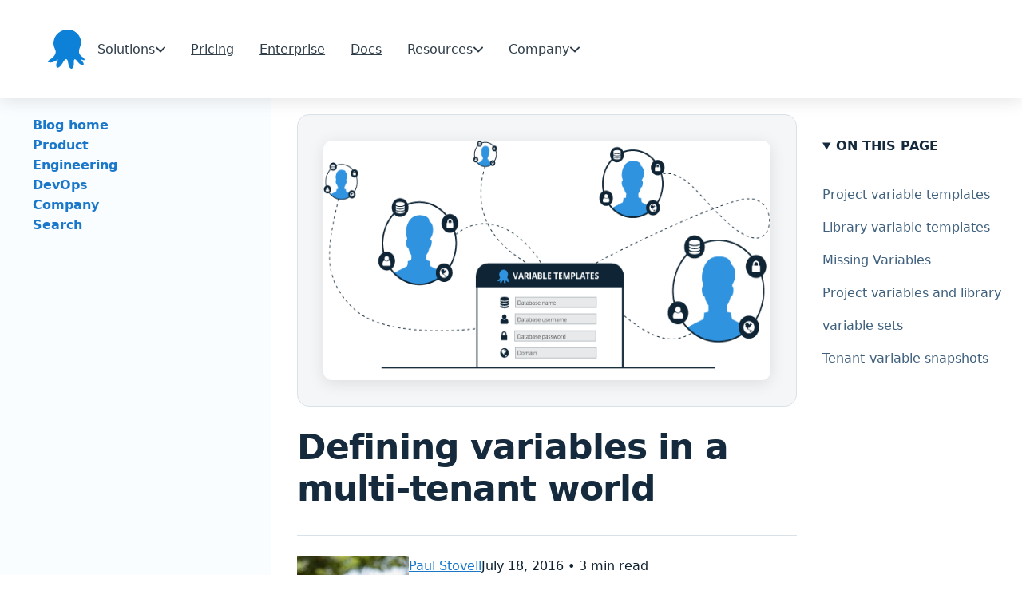

--- FILE ---
content_type: text/html
request_url: https://octopus.com/blog/defining-variable-templates
body_size: 141828
content:
<!DOCTYPE html><html dir="ltr" lang="en" class="initial"> <head><meta charset="utf-8"><title>Defining Variables In A Multi-tenant World  | Octopus blog</title><meta name="robots" content="max-image-preview:large, index, follow"><meta name="keywords"><meta name="description" content="Multi-tenant deployments in Octopus 3.4.0 add a new dimension to the Octopus experience."><link rel="stylesheet" href="/blog/css/vars.css"><link rel="stylesheet" href="/blog/css/main.css"><link rel="stylesheet" href="/blog/css/navbar-bundle.css"><meta name="viewport" content="width=device-width, initial-scale=1, minimum-scale=1"><meta name="format-detection" content="telephone=no"><meta name="theme-color" content="#311e3e"><link rel="canonical" href="https://octopus.com/blog/defining-variable-templates"><link rel="alternate" type="application/atom+xml" title="Octopus blog" href="/blog/feed.xml"><link rel="alternate" href="/blog/sitemap.xml" type="application/rss+xml"><link rel="shortcut icon" href="/blog/icons/favicon.ico" type="image/x-icon"><link rel="apple-touch-icon" href="/blog/icons/apple-touch-icon.png"><meta property="og:type" content="website"><meta property="og:url" content="https://octopus.com/blog/defining-variable-templates"><meta property="og:title" content="Defining variables in a multi-tenant world"><meta property="og:description" content="Multi-tenant deployments in Octopus 3.4.0 add a new dimension to the Octopus experience."><meta property="og:image" content="https://octopus.com/blog/img/cover/201607-img_blog_mt-variables_2016-8GZ3.png"><meta property="og:image:alt" content="Variable templates linking to persona templates"><meta name="twitter:card" content="summary_large_image"><meta name="twitter:title" content="Defining variables in a multi-tenant world"><meta name="twitter:description" content="Multi-tenant deployments in Octopus 3.4.0 add a new dimension to the Octopus experience."><meta name="twitter:image" content="https://octopus.com/blog/img/cover/201607-img_blog_mt-variables_2016-8GZ3.png"><meta name="twitter:image:alt" content="Variable templates linking to persona templates"><meta name="view-transition" content="same-origin"><link href="/blog/css/fa/css/fontawesome.css" rel="stylesheet">
	<link href="/blog/css/fa/css/brands.css" rel="stylesheet">
	<link href="/blog/css/fa/css/solid.css" rel="stylesheet">
	<meta name="google-site-verification" content="nIbWsTU_ELqMnLNxIexH_s6ch3m-s_MaFnl5u8WoaRM" />

	<!-- Inline Script to set the initial theme -->
	<script>
		(() => {
			const theme = localStorage.getItem('theme') || (window.matchMedia('(prefers-color-scheme: dark)').matches ? 'dark' : 'light');
			document.documentElement.setAttribute('data-theme', theme);
		})();
	</script>

  <script defer>
  const whenActivated = new Promise((resolve) => {
	if (document.prerendering) {
	  document.addEventListener('prerenderingchange', resolve);
	} else {
	  resolve();
	}
  });

  async function add_gtm(w,d,s,l,i) {
	// Only add analytics if the page is not "pre-rendering"
	await whenActivated;

    w[l] = w[l]||[];w[l].push({'gtm.start': new Date().getTime(), event:'gtm.js'});
    var f = d.getElementsByTagName(s)[0],
        j = d.createElement(s),
        dl = l != 'dataLayer'
          ? '&l=' + l 
          : '';
    j.defer=true;
    j.src= 'https://www.googletagmanager.com/gtm.js?id='+i+dl;
    f.parentNode.insertBefore(j, f);
  }

  if (document.location.hostname === 'octopus.com'
  	|| document.location.hostname === 'www.octopus.com') {
	// Only add analytics to production site
    add_gtm(window, document, 'script', 'dataLayer', 'GTM-MQ943TFN');
  }
  </script><script type="application/ld+json">{
  "@context": "https://schema.org",
  "@type": "NewsArticle",
  "headline": "Defining variables in a multi-tenant world",
  "description": "Multi-tenant deployments in Octopus 3.4.0 add a new dimension to the Octopus experience.",
  "author": {
    "@type": "Person",
    "name": "Paul Stovell"
  },
  "datePublished": "2016-07-18T00:00:00.000Z",
  "dateModified": "2016-07-18T00:00:00.000Z",
  "publisher": {
    "@type": "Organization",
    "name": "Octopus Deploy",
    "logo": {
      "@type": "ImageObject",
      "url": "/blog/img/octopus-glyph.png",
      "width": 32,
      "height": 32
    }
  },
  "mainEntityOfPage": {
    "@type": "WebPage",
    "@id": "https://octopus.com/blog/defining-variable-templates"
  },
  "image": {
    "@type": "ImageObject",
    "url": "https://octopus.com/blog/img/cover/201607-img_blog_mt-variables_2016-8GZ3.png",
    "width": 1200,
    "height": 800
  },
  "articleSection": "New Releases"
}</script></head><body data-theme="dark"> <nav class="skip-links" aria-label="Skip Links" id="site-top"> <a href="#site-nav">Skip to navigation</a> <a href="#site-main">Skip to main content</a> <a href="#site-footer">Skip to footer</a> </nav> <nav class="navbar navbar-pu site-header" role="navigation" aria-label="Main Navigation" data-navbar-pu="" itemscope="" itemtype="https://schema.org/SiteNavigationElement" qualified-offer-header-shifted-element="true" style=""> <div class="nav-container"> <div class="navbar-content"> <a class="navbar__logo" href="https://octopus.com/" aria-label="Octopus Deploy homepage" data-navbar-logo="" itemprop="url"> <svg id="glyph-icon" class="icon icon--octopus" xmlns="http://www.w3.org/2000/svg" width="144.4" height="154.6" version="1.1" viewBox="0 0 144.4 154.6" style="will-change: auto;"> <!-- Generator: Adobe Illustrator 29.3.1, SVG Export Plug-In . SVG Version: 2.1.0 Build 151)  --> <defs> <style>
              .logo-color {
                fill: #0d80d8;
              }
            </style> </defs> <path id="glyph-icon1" data-name="glyph-icon" class="logo-color" d="M9.5,117.2c11.5-7.6,24.9-20.4,20-35.4-2.8-8.3-6.6-15.2-7.3-24.2-.5-7.6.7-15.2,3.3-22.1C35.8,7.4,66.6-5.9,94.4,2.4c25.6,7.8,43.2,38,32.7,64.1-6.1,15.2-8.9,27.1,4.7,38.7,3.8,3.1,12.7,8.1,12.7,13.8s-14.6-1.7-16-2.8c1.9,3.3,20,22.3,8.5,23.8-10.6,1.2-20-13.8-26.3-20.2-10.8-10.9-8.9,13.1-8.9,18.1,0,7.8-5.6,23.8-15.3,13.3-8-8.6-4.9-22.1-10.6-31.6-6.1-10.5-16.5,10.5-19,14.3-2.8,4.3-17.2,24.7-22.8,13.8-4.7-8.8,2.8-22.8,6.3-30.9-1.4,2.8-10.8,7.1-13.4,8.6-5.9,3.3-12.7,5-19.5,4.5-14.8-1-3.8-8.8,2.1-12.6Z"></path> </svg> <svg id="wordmark-octopus-deploy" class="icon icon--octopus-deploy-wordmark" xmlns="http://www.w3.org/2000/svg" width="751.5" height="98.9" version="1.1" viewBox="0 0 751.5 98.9" style="will-change: auto;"> <!-- Generator: Adobe Illustrator 29.3.1, SVG Export Plug-In . SVG Version: 2.1.0 Build 151)  --> <defs> <style>
              .logo-wordmark-color {
                fill: #0a151e;
              }
            </style> </defs> <path id="wordmark-octopus-deploy1" data-name="wordmark-octopus-deploy" class="logo-wordmark-color" d="M70.2,39.2c0,8.2-1.5,15.3-4.6,21.2-3.1,5.8-7.2,10.3-12.5,13.4-5.3,3.1-11.3,4.7-17.9,4.7s-12.7-1.6-18-4.7c-5.3-3.1-9.4-7.6-12.5-13.5C1.5,54.5,0,47.5,0,39.2s1.5-15.3,4.6-21.1c3.1-5.9,7.3-10.4,12.5-13.5C22.4,1.6,28.4,0,35.1,0s12.7,1.6,17.9,4.7c5.3,3.1,9.5,7.6,12.5,13.5,3.1,5.8,4.6,12.9,4.6,21.1ZM56.3,39.2c0-5.8-.9-10.7-2.7-14.7-1.8-4-4.3-7-7.5-9.1-3.2-2.1-6.9-3.1-11-3.1s-7.8,1-11,3.1c-3.2,2-5.7,5.1-7.5,9.1-1.8,4-2.7,8.9-2.7,14.7s.9,10.7,2.7,14.7c1.8,4,4.3,7,7.5,9.1,3.2,2,6.9,3.1,11,3.1s7.8-1,11-3.1c3.2-2.1,5.7-5.1,7.5-9.1,1.8-4,2.7-8.9,2.7-14.7ZM103.6,78.6c-5.7,0-10.6-1.3-14.7-3.8-4.1-2.5-7.2-6-9.4-10.4-2.2-4.5-3.3-9.6-3.3-15.4s1.1-11,3.4-15.4c2.2-4.5,5.4-8,9.5-10.4,4.1-2.5,9-3.8,14.5-3.8s8.8.9,12.3,2.6c3.6,1.7,6.5,4.1,8.6,7.2,2.1,3.1,3.4,6.7,3.7,10.8h-12.9c-.5-2.8-1.8-5.1-3.7-6.9-1.9-1.9-4.5-2.8-7.8-2.8s-5.2.7-7.3,2.2c-2.1,1.5-3.7,3.6-4.9,6.3-1.1,2.8-1.7,6.1-1.7,9.9s.6,7.3,1.7,10.1c1.1,2.8,2.7,4.9,4.8,6.5,2.1,1.5,4.5,2.2,7.4,2.2s3.8-.4,5.3-1.1c1.6-.8,2.9-1.9,4-3.3,1.1-1.4,1.8-3.2,2.2-5.3h12.9c-.3,4.1-1.5,7.6-3.6,10.8-2.1,3.1-4.9,5.5-8.4,7.3-3.6,1.7-7.7,2.6-12.5,2.6ZM163.8,20.1v10.4h-32.9v-10.4h32.9ZM139,6.4h13.5v53.8c0,1.8.3,3.2.8,4.2.6.9,1.3,1.6,2.2,1.9.9.3,1.9.5,3.1.5s1.6,0,2.3-.2c.7-.1,1.3-.2,1.6-.3l2.3,10.6c-.7.2-1.8.5-3.1.8-1.3.3-2.9.5-4.8.5-3.4.1-6.4-.4-9.1-1.5-2.7-1.1-4.9-2.9-6.5-5.3-1.6-2.4-2.3-5.4-2.3-9V6.4ZM195.4,78.6c-5.6,0-10.4-1.2-14.5-3.7-4.1-2.5-7.3-5.9-9.6-10.3-2.2-4.4-3.4-9.6-3.4-15.5s1.1-11.1,3.4-15.6c2.3-4.5,5.4-7.9,9.6-10.4,4.1-2.5,9-3.7,14.5-3.7s10.4,1.2,14.6,3.7c4.1,2.5,7.3,5.9,9.5,10.4,2.3,4.5,3.4,9.6,3.4,15.6s-1.1,11.1-3.4,15.5c-2.2,4.4-5.4,7.9-9.5,10.3-4.1,2.5-9,3.7-14.6,3.7ZM195.5,67.7c3,0,5.6-.8,7.6-2.5,2-1.7,3.6-4,4.6-6.8,1-2.8,1.5-6,1.5-9.5s-.5-6.7-1.5-9.5c-1-2.9-2.5-5.1-4.6-6.8-2-1.7-4.6-2.5-7.6-2.5s-5.7.8-7.8,2.5c-2,1.7-3.6,4-4.6,6.8-1,2.8-1.5,6-1.5,9.5s.5,6.6,1.5,9.5c1,2.8,2.5,5.1,4.6,6.8,2.1,1.7,4.7,2.5,7.8,2.5ZM230.3,98.9V20.1h13.3v9.5h.8c.7-1.4,1.7-2.9,2.9-4.4,1.3-1.6,3-2.9,5.1-4.1,2.2-1.1,4.9-1.7,8.3-1.7s8.4,1.1,12,3.4c3.6,2.2,6.4,5.6,8.5,10,2.1,4.4,3.2,9.7,3.2,16.1s-1,11.6-3.1,16c-2.1,4.4-4.9,7.8-8.4,10.1-3.6,2.3-7.6,3.5-12.1,3.5s-6-.5-8.2-1.6c-2.2-1.1-3.9-2.4-5.2-4-1.3-1.6-2.3-3-3-4.4h-.6v30.5h-13.5ZM243.5,48.8c0,3.7.5,7,1.6,9.7,1.1,2.8,2.6,5,4.6,6.5,2,1.5,4.5,2.3,7.3,2.3s5.5-.8,7.5-2.4c2-1.6,3.5-3.8,4.6-6.6,1-2.8,1.6-6,1.6-9.6s-.5-6.7-1.5-9.5c-1-2.8-2.5-4.9-4.6-6.5-2-1.6-4.5-2.4-7.5-2.4s-5.3.8-7.3,2.3c-2,1.5-3.5,3.6-4.6,6.4-1,2.7-1.5,6-1.5,9.7ZM328.4,53.3V20.1h13.5v57.3h-13.1v-10.2h-.6c-1.3,3.2-3.4,5.8-6.4,7.9-2.9,2-6.6,3.1-10.9,3.1s-7.1-.8-10-2.5c-2.9-1.7-5.1-4.1-6.7-7.3-1.6-3.2-2.4-7.1-2.4-11.7V20.1h13.5v34.4c0,3.6,1,6.5,3,8.7,2,2.1,4.6,3.2,7.8,3.2s3.9-.5,5.8-1.5c1.9-1,3.4-2.4,4.6-4.3,1.2-1.9,1.8-4.4,1.8-7.3ZM397,35.3l-12.3,1.3c-.3-1.2-1-2.4-1.8-3.5-.8-1.1-2-2-3.4-2.6-1.4-.7-3.2-1-5.3-1s-5.2.6-7.1,1.8c-1.9,1.2-2.8,2.8-2.8,4.7,0,1.7.6,3,1.8,4.1,1.3,1,3.4,1.9,6.3,2.6l9.8,2.1c5.4,1.2,9.5,3,12.1,5.6,2.7,2.5,4,5.9,4,10,0,3.6-1.1,6.8-3.2,9.6-2.1,2.7-4.9,4.9-8.6,6.4-3.7,1.5-7.9,2.3-12.7,2.3-7,0-12.7-1.5-16.9-4.4-4.3-3-6.8-7.1-7.6-12.3l13.2-1.3c.6,2.6,1.9,4.5,3.8,5.9,1.9,1.3,4.5,2,7.6,2s5.8-.7,7.7-2c2-1.3,2.9-2.9,2.9-4.9s-.6-3-1.9-4.1c-1.2-1.1-3.2-1.9-5.8-2.5l-9.8-2.1c-5.5-1.1-9.6-3.1-12.2-5.8-2.6-2.7-3.9-6.2-3.9-10.4,0-3.5.9-6.6,2.9-9.2,2-2.6,4.7-4.6,8.2-6,3.5-1.4,7.5-2.2,12.1-2.2,6.7,0,12,1.4,15.9,4.3,3.9,2.9,6.3,6.7,7.2,11.6ZM453.8,77.4h-25.9V1h26.4c7.6,0,14.1,1.5,19.5,4.6,5.5,3,9.7,7.4,12.6,13.1,2.9,5.7,4.4,12.5,4.4,20.4s-1.5,14.8-4.4,20.5c-2.9,5.7-7.2,10.1-12.7,13.2-5.5,3.1-12.2,4.6-19.9,4.6ZM441.7,65.5h11.4c5.3,0,9.8-1,13.3-2.9,3.6-2,6.2-4.9,8-8.8,1.8-3.9,2.7-8.8,2.7-14.6s-.9-10.7-2.7-14.5c-1.8-3.9-4.4-6.8-7.9-8.7-3.5-1.9-7.8-2.9-13-2.9h-11.8v52.5ZM524.7,78.6c-5.7,0-10.7-1.2-14.9-3.6-4.2-2.4-7.3-5.8-9.6-10.2-2.2-4.4-3.4-9.6-3.4-15.6s1.1-11.1,3.4-15.5c2.3-4.5,5.4-8,9.5-10.4,4.1-2.5,8.8-3.8,14.3-3.8s6.9.6,10,1.7c3.2,1.1,5.9,2.9,8.4,5.2,2.4,2.4,4.4,5.4,5.7,9,1.4,3.6,2.1,8,2.1,13v4.1h-47v-9.1h34c0-2.6-.6-4.9-1.7-6.9-1.1-2-2.6-3.6-4.6-4.8-1.9-1.2-4.2-1.8-6.8-1.8s-5.2.7-7.3,2c-2.1,1.3-3.7,3.1-4.9,5.2-1.1,2.1-1.7,4.5-1.8,7.1v7.9c0,3.3.6,6.2,1.8,8.6,1.2,2.4,2.9,4.2,5.1,5.4,2.2,1.2,4.8,1.9,7.7,1.9s3.7-.3,5.3-.8c1.6-.6,3-1.4,4.1-2.5,1.2-1.1,2.1-2.4,2.6-4.1l12.6,1.4c-.8,3.3-2.3,6.2-4.6,8.7-2.2,2.5-5,4.4-8.5,5.7-3.5,1.3-7.4,2-11.9,2ZM557.5,98.9V20.1h13.3v9.5h.8c.7-1.4,1.7-2.9,2.9-4.4,1.3-1.6,3-2.9,5.1-4.1,2.2-1.1,4.9-1.7,8.3-1.7s8.4,1.1,12,3.4c3.6,2.2,6.4,5.6,8.5,10,2.1,4.4,3.2,9.7,3.2,16.1s-1,11.6-3.1,16c-2.1,4.4-4.9,7.8-8.4,10.1-3.6,2.3-7.6,3.5-12.1,3.5s-6-.5-8.2-1.6c-2.2-1.1-3.9-2.4-5.2-4-1.3-1.6-2.3-3-3-4.4h-.6v30.5h-13.5ZM570.8,48.8c0,3.7.5,7,1.6,9.7,1.1,2.8,2.6,5,4.6,6.5,2,1.5,4.5,2.3,7.3,2.3s5.5-.8,7.5-2.4c2-1.6,3.5-3.8,4.6-6.6,1-2.8,1.6-6,1.6-9.6s-.5-6.7-1.5-9.5c-1-2.8-2.5-4.9-4.6-6.5-2-1.6-4.5-2.4-7.5-2.4s-5.3.8-7.3,2.3c-2,1.5-3.5,3.6-4.6,6.4-1,2.7-1.5,6-1.5,9.7ZM632.6,1v76.4h-13.5V1h13.5ZM667.4,78.6c-5.6,0-10.4-1.2-14.5-3.7-4.1-2.5-7.3-5.9-9.5-10.3-2.2-4.4-3.4-9.6-3.4-15.5s1.1-11.1,3.4-15.6c2.3-4.5,5.4-7.9,9.5-10.4s9-3.7,14.5-3.7,10.4,1.2,14.5,3.7c4.1,2.5,7.3,5.9,9.5,10.4,2.3,4.5,3.4,9.6,3.4,15.6s-1.1,11.1-3.4,15.5c-2.2,4.4-5.4,7.9-9.5,10.3-4.1,2.5-9,3.7-14.5,3.7ZM667.5,67.7c3,0,5.6-.8,7.6-2.5,2-1.7,3.6-4,4.6-6.8,1-2.8,1.5-6,1.5-9.5s-.5-6.7-1.5-9.5c-1-2.9-2.5-5.1-4.6-6.8-2-1.7-4.6-2.5-7.6-2.5s-5.7.8-7.8,2.5c-2,1.7-3.6,4-4.6,6.8-1,2.8-1.5,6-1.5,9.5s.5,6.6,1.5,9.5c1,2.8,2.5,5.1,4.6,6.8,2.1,1.7,4.7,2.5,7.8,2.5ZM708.7,98.9c-1.8,0-3.5-.1-5.1-.4-1.5-.3-2.8-.6-3.7-1l3.1-10.5c2,.6,3.7.8,5.3.8s2.9-.5,4.1-1.5c1.2-.9,2.2-2.5,3-4.6l1.2-3.1-20.8-58.5h14.3l13.2,43.3h.6l13.2-43.3h14.4l-22.9,64.2c-1.1,3-2.5,5.6-4.3,7.8-1.8,2.2-3.9,3.9-6.5,5-2.5,1.2-5.6,1.8-9.1,1.8Z"></path> </svg> <span class="visually-hidden" itemprop="name">Octopus Deploy</span> </a> <div id="main-navbar" class="navbar__menu" style="--sections-count:6" data-navbar-menu=""> <ul class="navbar__sections" role="menubar"> <li class="navbar__section" role="none"> <button type="button" class="navbar__button" aria-expanded="false" aria-controls="dropdown-solutions" data-navbar-section-toggle="" data-navbar-drawer-trigger="" data-target="dropdown-solutions" data-target-drawer="dropdown-solutions" role="menuitem" aria-haspopup="true" aria-label="Solutions menu"> <span>Solutions</span> <svg class="icon icon--chevron-navbar" width="13" height="8" viewBox="0 0 13 8" fill="none" xmlns="http://www.w3.org/2000/svg"> <path d="M1.98755 1.5L6.98755 6.5L11.9875 1.5" stroke="#303E49" stroke-width="2" stroke-linecap="round" stroke-linejoin="round"></path> </svg> </button> <div class="navbar__dropdown" id="dropdown-solutions" data-navbar-dropdown="" role="menu"> <div class="navbar__subsection"> <ul class="navbar__subsection-items" aria-labelledby="&quot;dropdown-solutions-&quot;" role="menu"> <li class="navbar__item" role="none"> <span class="navbar__item-sub-category" role="separator">Octopus Deploy</span> </li> <li class="navbar__item" role="none"> <a class="navbar__item-link" href="https://octopus.com/use-case/kubernetes" itemprop="url" role="menuitem"> <span class="navbar__item-icon" aria-hidden="true"> <figure class="image-wrapper"> <img src="https://a.storyblok.com/f/185929/45x45/c234e77f86/icon-kubernetes.svg" alt="Kubernetes icon logo steer blue gradient" class="" loading="lazy" data-storyblok-image="" width="45" height="45"> </figure> </span> <span class="navbar__item-label" itemprop="name">Kubernetes deployments</span> </a> </li> <li class="navbar__item" role="none"> <a class="navbar__item-link" href="https://octopus.com/use-case/platform-hub" itemprop="url" role="menuitem"> <span class="navbar__item-icon" aria-hidden="true"> <figure class="image-wrapper"> <img src="https://a.storyblok.com/f/185929/45x45/cc44e17bdf/icon-platform-hub.svg" alt="Blue boxes stacked on top of each other" class="" loading="lazy" data-storyblok-image="" width="45" height="45"> </figure> </span> <span class="navbar__item-label" itemprop="name">Platform Hub</span> </a> </li> <li class="navbar__item" role="none"> <a class="navbar__item-link" href="https://octopus.com/use-case/environment-promotion" itemprop="url" role="menuitem"> <span class="navbar__item-icon" aria-hidden="true"> <figure class="image-wrapper"> <img src="https://a.storyblok.com/f/185929/45x45/e2c09018a3/icon-environment-promotion.svg" alt="icon environment promotion gear blue gradient" class="" loading="lazy" data-storyblok-image="" width="45" height="45"> </figure> </span> <span class="navbar__item-label" itemprop="name">Environment promotion</span> </a> </li> <li class="navbar__item" role="none"> <a class="navbar__item-link" href="https://octopus.com/use-case/ai-assistant" itemprop="url" role="menuitem"> <span class="navbar__item-icon" aria-hidden="true"> <figure class="image-wrapper"> <img src="https://a.storyblok.com/f/185929/45x45/bd93d826d3/icon-ai.svg" alt="AI icon" class="" loading="lazy" data-storyblok-image="" width="45" height="45"> </figure> </span> <span class="navbar__item-label" itemprop="name">AI Assistant</span> </a> </li> <li class="navbar__item" role="none"> <a class="navbar__item-link" href="https://octopus.com/use-case/argo-cd-in-octopus" itemprop="url" role="menuitem"> <span class="navbar__item-icon" aria-hidden="true"> <figure class="image-wrapper"> <img src="https://a.storyblok.com/f/185929/45x45/d42ce2a726/icon-argo.svg" alt="Argo icon" class="" loading="lazy" data-storyblok-image="" width="45" height="45"> </figure> </span> <span class="navbar__item-label" itemprop="name">Argo CD in Octopus</span> </a> </li> <li class="navbar__item" role="none"> <a class="navbar__item-link" href="https://octopus.com/use-case/runbooks" itemprop="url" role="menuitem"> <span class="navbar__item-icon" aria-hidden="true"> <figure class="image-wrapper"> <img src="https://a.storyblok.com/f/185929/45x45/d9ab08e6a3/icon-runbooks.svg" alt="runbooks running book with a wrench on it blue gradient" class="" loading="lazy" data-storyblok-image="" width="45" height="45"> </figure> </span> <span class="navbar__item-label" itemprop="name">Automate operations tasks</span> </a> </li> <li class="navbar__item" role="none"> <a class="navbar__item-link" href="https://octopus.com/use-case/tenanted-deployments" itemprop="url" role="menuitem"> <span class="navbar__item-icon" aria-hidden="true"> <figure class="image-wrapper"> <img src="https://a.storyblok.com/f/185929/45x45/c89e19472b/icon-tenanted-deployments.svg" alt="icon tenanted deployments blue gradient three people" class="" loading="lazy" data-storyblok-image="" width="45" height="45"> </figure> </span> <span class="navbar__item-label" itemprop="name">Tenanted deployments</span> </a> </li> <li class="navbar__item" role="none"> <span class="navbar__item-sub-category" role="separator">Codefresh</span> </li> <li class="navbar__item" role="none"> <a class="navbar__item-link" href="https://codefresh.io" target="_blank" itemprop="url" role="menuitem"> <span class="navbar__item-icon" aria-hidden="true"> <figure class="image-wrapper"> <img src="https://a.storyblok.com/f/185929/45x45/ef5eab4aa3/icon-codefresh.svg" alt="icon codefresh leaves green" class="" loading="lazy" data-storyblok-image="" width="45" height="45"> </figure> </span> <span class="navbar__item-label" itemprop="name">GitOps with Codefresh</span> </a> </li> </ul> </div> <div class="navbar__subsection"> <ul class="navbar__subsection-items" aria-labelledby="&quot;dropdown-solutions-&quot;" role="menu"> <li class="navbar__item" role="none"> <span class="navbar__item-sub-category" role="separator">Services</span> </li> <li class="navbar__item" role="none"> <a class="navbar__item-link" href="https://octopus.com/support/priority" itemprop="url" role="menuitem"> <span class="navbar__item-icon" aria-hidden="true"> <figure class="image-wrapper"> <img src="https://a.storyblok.com/f/185929/45x45/a5235cfb1e/icon-premium-support.svg" alt="Support headset icon" class="" loading="lazy" data-storyblok-image="" width="45" height="45"> </figure> </span> <span class="navbar__item-label" itemprop="name">Premium support</span> </a> </li> <li class="navbar__item" role="none"> <a class="navbar__item-link" href="https://octopus.com/support/enterprise-argo-support" target="_self" itemprop="url" role="menuitem"> <span class="navbar__item-icon" aria-hidden="true"> <figure class="image-wrapper"> <img src="https://a.storyblok.com/f/185929/45x45/d34ae372c2/argo-enterprise-support.svg" alt="Argo enterprise support" class="" loading="lazy" data-storyblok-image="" width="45" height="45"> </figure> </span> <span class="navbar__item-label" itemprop="name">Enterprise support for Argo</span> </a> </li> <li class="navbar__item" role="none"> <a class="navbar__item-link" href="https://octopus.com/tam" itemprop="url" role="menuitem"> <span class="navbar__item-icon" aria-hidden="true"> <figure class="image-wrapper"> <img src="https://a.storyblok.com/f/185929/45x45/72a7aacf25/icon-tam.svg" alt="TAM services" class="" loading="lazy" data-storyblok-image="" width="45" height="45"> </figure> </span> <span class="navbar__item-label" itemprop="name">Technical Account Management</span> </a> </li> <li class="navbar__item" role="none"> <a class="navbar__item-link" href="https://learning.codefresh.io" target="_blank" itemprop="url" role="menuitem"> <span class="navbar__item-icon" aria-hidden="true"> <figure class="image-wrapper"> <img src="https://a.storyblok.com/f/185929/45x45/7802cd7dd7/icon-certificates-1.svg" alt="Certification icon" class="" loading="lazy" data-storyblok-image="" width="45" height="45"> </figure> </span> <span class="navbar__item-label" itemprop="name">GitOps certification</span> </a> </li> <li class="navbar__item" role="none"> <span class="navbar__item-sub-category" role="separator">Featured industries</span> </li> <li class="navbar__item" role="none"> <a class="navbar__item-link" href="https://octopus.com/industry/financial-services" itemprop="url" role="menuitem"> <span class="navbar__item-icon" aria-hidden="true"> <figure class="image-wrapper"> <img src="https://a.storyblok.com/f/185929/45x45/740fae7ceb/icon-financial-industry.svg" alt="Bank icon" class="" loading="lazy" data-storyblok-image="" width="45" height="45"> </figure> </span> <span class="navbar__item-label" itemprop="name">Financial services</span> </a> </li> <li class="navbar__item" role="none"> <a class="navbar__item-link" href="https://octopus.com/industry/retail" itemprop="url" role="menuitem"> <span class="navbar__item-icon" aria-hidden="true"> <figure class="image-wrapper"> <img src="https://a.storyblok.com/f/185929/45x45/3bcef2e4c8/icon-retail-industry.svg" alt="Retail icon" class="" loading="lazy" data-storyblok-image="" width="45" height="45"> </figure> </span> <span class="navbar__item-label" itemprop="name">Retail</span> </a> </li> </ul> </div> <div class="navbar__subsection"> <ul class="navbar__subsection-items" aria-labelledby="&quot;dropdown-solutions-&quot;" role="menu"> <li class="navbar__item" role="none"> <span class="navbar__item-sub-category" role="separator">Explore</span> </li> <li class="navbar__item" role="none"> <a class="navbar__item-link" href="https://octopus.com/docs" target="_blank" itemprop="url" role="menuitem"> <span class="navbar__item-label" itemprop="name">Documentation</span> </a> </li> <li class="navbar__item" role="none"> <a class="navbar__item-link" href="https://octopus.com/whatsnew" itemprop="url" role="menuitem"> <span class="navbar__item-label" itemprop="name">What's new</span> </a> </li> <li class="navbar__item" role="none"> <a class="navbar__item-link" href="https://octopus.com/integrations" itemprop="url" role="menuitem"> <span class="navbar__item-label" itemprop="name">Integrations</span> </a> </li> <li class="navbar__item" role="none"> <a class="navbar__item-link" href="https://roadmap.octopus.com/tabs/2-planned" itemprop="url" role="menuitem"> <span class="navbar__item-label" itemprop="name">Roadmap</span> </a> </li> <li class="navbar__item" role="none"> <a class="navbar__item-link" href="https://octopus.com/downloads" itemprop="url" role="menuitem"> <span class="navbar__item-label" itemprop="name">Downloads</span> </a> </li> <li class="navbar__item" role="none"> <a class="navbar__item-link" href="https://octopus.com/free" itemprop="url" role="menuitem"> <span class="navbar__item-label" itemprop="name">Start for free</span> </a> </li> <li class="navbar__item" role="none"> <a class="navbar__item-link" href="https://octopus.com/lp/schedule-a-demo" itemprop="url" role="menuitem"> <span class="navbar__item-label" itemprop="name">Book a demo</span> </a> </li> <li class="navbar__item" role="none"> <a class="navbar__item-link" href="https://octopus.com/tam" itemprop="url" role="menuitem"> <span class="navbar__item-label" itemprop="name">TAM services</span> </a> </li> </ul> </div> <svg class="icon icon--marker-navbar" xmlns="http://www.w3.org/2000/svg" width="32" height="15" viewBox="0 0 32 15" fill="none"> <path d="M13.8787 1.12132L0 15H32L18.1213 1.12132C16.9497 -0.0502526 15.0503 -0.050255 13.8787 1.12132Z" fill="white"></path> </svg> </div> </li> <li class="navbar__section" role="none"> <a class="navbar__button" href="https://octopus.com/pricing/overview" itemprop="url" role="menuitem"> <span itemprop="name">Pricing</span> </a> </li> <li class="navbar__section" role="none"> <a class="navbar__button" href="https://octopus.com/enterprise" itemprop="url" role="menuitem"> <span itemprop="name">Enterprise</span> </a> </li> <li class="navbar__section" role="none"> <a class="navbar__button" href="https://octopus.com/docs" target="_blank" itemprop="url" role="menuitem"> <span itemprop="name">Docs</span> </a> </li> <li class="navbar__section" role="none"> <button type="button" class="navbar__button" aria-expanded="false" aria-controls="dropdown-resources" data-navbar-section-toggle="" data-navbar-drawer-trigger="" data-target="dropdown-resources" data-target-drawer="dropdown-resources" role="menuitem" aria-haspopup="true" aria-label="Resources menu"> <span>Resources</span> <svg class="icon icon--chevron-navbar" width="13" height="8" viewBox="0 0 13 8" fill="none" xmlns="http://www.w3.org/2000/svg"> <path d="M1.98755 1.5L6.98755 6.5L11.9875 1.5" stroke="#303E49" stroke-width="2" stroke-linecap="round" stroke-linejoin="round"></path> </svg> </button> <div class="navbar__dropdown" id="dropdown-resources" data-navbar-dropdown="" role="menu"> <div class="navbar__subsection"> <h2 class="navbar__subsection-title" id="dropdown-resources-explore">
Explore
</h2> <ul class="navbar__subsection-items" aria-labelledby="&quot;dropdown-resources-explore&quot;" role="menu"> <li class="navbar__item" role="none"> <a class="navbar__item-link" href="https://octopus.com/company/customers" itemprop="url" role="menuitem"> <span class="navbar__item-icon" aria-hidden="true"> <figure class="image-wrapper"> <img src="https://a.storyblok.com/f/185929/45x45/00525c876d/icon-customer-stories.svg" alt="icon customer stories success example graduate" class="" loading="lazy" data-storyblok-image="" width="45" height="45"> </figure> </span> <span class="navbar__item-label" itemprop="name">Customer stories</span> </a> </li> <li class="navbar__item" role="none"> <a class="navbar__item-link" href="https://octopus.com/downloads" itemprop="url" role="menuitem"> <span class="navbar__item-icon" aria-hidden="true"> <figure class="image-wrapper"> <img src="https://a.storyblok.com/f/185929/45x45/0008b1a75e/nav-icon-downloads.svg" alt="Downloads icon" class="" loading="lazy" data-storyblok-image="" width="45" height="45"> </figure> </span> <span class="navbar__item-label" itemprop="name">Downloads</span> </a> </li> <li class="navbar__item" role="none"> <a class="navbar__item-link" href="https://octopus.com/webinars" itemprop="url" role="menuitem"> <span class="navbar__item-icon" aria-hidden="true"> <figure class="image-wrapper"> <img src="https://a.storyblok.com/f/185929/45x45/a7c01192c7/icon-webinars.svg" alt="icon camera webinars videos capture" class="" loading="lazy" data-storyblok-image="" width="45" height="45"> </figure> </span> <span class="navbar__item-label" itemprop="name">Webinars</span> </a> </li> <li class="navbar__item" role="none"> <a class="navbar__item-link" href="https://octopus.com/blog" itemprop="url" role="menuitem"> <span class="navbar__item-icon" aria-hidden="true"> <figure class="image-wrapper"> <img src="https://a.storyblok.com/f/185929/45x45/c75b9aff00/icon-blog.svg" alt="icon note write pencil blog" class="" loading="lazy" data-storyblok-image="" width="45" height="45"> </figure> </span> <span class="navbar__item-label" itemprop="name">Blog</span> </a> </li> <li class="navbar__item" role="none"> <a class="navbar__item-link" href="https://octopus.com/publications" itemprop="url" role="menuitem"> <span class="navbar__item-icon" aria-hidden="true"> <figure class="image-wrapper"> <img src="https://a.storyblok.com/f/185929/45x45/1845d0555a/icon-nav-publications.svg" alt="Publications icon" class="" loading="lazy" data-storyblok-image="" width="45" height="45"> </figure> </span> <span class="navbar__item-label" itemprop="name">Publications</span> </a> </li> <li class="navbar__item" role="none"> <a class="navbar__item-link" href="https://octopus.com/devops/" itemprop="url" role="menuitem"> <span class="navbar__item-icon" aria-hidden="true"> <figure class="image-wrapper"> <img src="https://a.storyblok.com/f/185929/45x45/0724935a2e/icon-devops-handbook.svg" alt="icon book devops DevOps handbook ci cd cycle" class="" loading="lazy" data-storyblok-image="" width="45" height="45"> </figure> </span> <span class="navbar__item-label" itemprop="name">DevOps handbook</span> </a> </li> <li class="navbar__item" role="none"> <a class="navbar__item-link" href="https://octopus.com/company/trust" itemprop="url" role="menuitem"> <span class="navbar__item-icon" aria-hidden="true"> <figure class="image-wrapper"> <img src="https://a.storyblok.com/f/185929/45x45/d01a1b10a9/icon-trust-security.svg" alt="icon trust and security lock pad" class="" loading="lazy" data-storyblok-image="" width="45" height="45"> </figure> </span> <span class="navbar__item-label" itemprop="name">Trust and security</span> </a> </li> <li class="navbar__item" role="none"> <a class="navbar__item-link" href="https://octopus.com/support" itemprop="url" role="menuitem"> <span class="navbar__item-icon" aria-hidden="true"> <figure class="image-wrapper"> <img src="https://a.storyblok.com/f/185929/45x45/ecb140a3aa/icon-partners.svg" alt="icon support partners handshake trust" class="" loading="lazy" data-storyblok-image="" width="45" height="45"> </figure> </span> <span class="navbar__item-label" itemprop="name">Support</span> </a> </li> </ul> </div> <div class="navbar__subsection"> <h2 class="navbar__subsection-title" id="dropdown-resources-learn">
Learn
</h2> <ul class="navbar__subsection-items" aria-labelledby="&quot;dropdown-resources-learn&quot;" role="menu"> <li class="navbar__item" role="none"> <a class="navbar__item-link" href="https://octopus.com/deployment-capability-assessment" itemprop="url" role="menuitem"> <span class="navbar__item-label" itemprop="name">Deployment capability assessment</span> </a> </li> <li class="navbar__item" role="none"> <a class="navbar__item-link" href="https://octopus.com/devops/continuous-delivery/" itemprop="url" role="menuitem"> <span class="navbar__item-label" itemprop="name">Continuous Delivery</span> </a> </li> <li class="navbar__item" role="none"> <a class="navbar__item-link" href="https://octopus.com/devops/kubernetes-deployments/" itemprop="url" role="menuitem"> <span class="navbar__item-label" itemprop="name">Kubernetes deployments</span> </a> </li> <li class="navbar__item" role="none"> <a class="navbar__item-link" href="https://octopus.com/devops/kubernetes-management/" itemprop="url" role="menuitem"> <span class="navbar__item-label" itemprop="name">Kubernetes management</span> </a> </li> <li class="navbar__item" role="none"> <a class="navbar__item-link" href="https://octopus.com/devops/continuous-deployment/" itemprop="url" role="menuitem"> <span class="navbar__item-label" itemprop="name">Continuous Deployment</span> </a> </li> <li class="navbar__item" role="none"> <a class="navbar__item-link" href="https://octopus.com/devops/platform-engineering/" itemprop="url" role="menuitem"> <span class="navbar__item-label" itemprop="name">Platform Engineering</span> </a> </li> <li class="navbar__item" role="none"> <a class="navbar__item-link" href="https://octopus.com/devops/devops-approach/" itemprop="url" role="menuitem"> <span class="navbar__item-label" itemprop="name">DevOps</span> </a> </li> <li class="navbar__item" role="none"> <a class="navbar__item-link" href="https://octopus.com/devops/ci-cd/" itemprop="url" role="menuitem"> <span class="navbar__item-label" itemprop="name">CI/CD</span> </a> </li> <li class="navbar__item" role="none"> <a class="navbar__item-link" href="https://octopus.com/devops/software-deployments/" itemprop="url" role="menuitem"> <span class="navbar__item-label" itemprop="name">Software deployments</span> </a> </li> <li class="navbar__item" role="none"> <a class="navbar__item-link" href="https://octopus.com/devops/metrics/" itemprop="url" role="menuitem"> <span class="navbar__item-label" itemprop="name">DevOps metrics</span> </a> </li> <li class="navbar__item" role="none"> <a class="navbar__item-link" href="https://octopus.com/devops/feature-flags/" itemprop="url" role="menuitem"> <span class="navbar__item-label" itemprop="name">Feature flags</span> </a> </li> <li class="navbar__item" role="none"> <a class="navbar__item-link" href="https://octopus.com/devops/cloud-deployment/" itemprop="url" role="menuitem"> <span class="navbar__item-label" itemprop="name">Cloud deployments</span> </a> </li> </ul> </div> <svg class="icon icon--marker-navbar" xmlns="http://www.w3.org/2000/svg" width="32" height="15" viewBox="0 0 32 15" fill="none"> <path d="M13.8787 1.12132L0 15H32L18.1213 1.12132C16.9497 -0.0502526 15.0503 -0.050255 13.8787 1.12132Z" fill="white"></path> </svg> </div> </li> <li class="navbar__section" role="none"> <button type="button" class="navbar__button" aria-expanded="false" aria-controls="dropdown-company" data-navbar-section-toggle="" data-navbar-drawer-trigger="" data-target="dropdown-company" data-target-drawer="dropdown-company" role="menuitem" aria-haspopup="true" aria-label="Company menu"> <span>Company</span> <svg class="icon icon--chevron-navbar" width="13" height="8" viewBox="0 0 13 8" fill="none" xmlns="http://www.w3.org/2000/svg"> <path d="M1.98755 1.5L6.98755 6.5L11.9875 1.5" stroke="#303E49" stroke-width="2" stroke-linecap="round" stroke-linejoin="round"></path> </svg> </button> <div class="navbar__dropdown" id="dropdown-company" data-navbar-dropdown="" role="menu"> <div class="navbar__subsection"> <h2 class="navbar__subsection-title" id="dropdown-company-careers">
Careers
</h2> <ul class="navbar__subsection-items" aria-labelledby="&quot;dropdown-company-careers&quot;" role="menu"> <li class="navbar__item" role="none"> <a class="navbar__item-link" href="https://octopus.com/company/careers" itemprop="url" role="menuitem"> <span class="navbar__item-icon" aria-hidden="true"> <figure class="image-wrapper"> <img src="https://a.storyblok.com/f/185929/45x45/91b747265a/icon-careers-join-us.svg" alt="icon person plus career join us" class="" loading="lazy" data-storyblok-image="" width="45" height="45"> </figure> </span> <span class="navbar__item-label" itemprop="name">Join us</span> </a> </li> <li class="navbar__item" role="none"> <a class="navbar__item-link" href="https://handbook.octopus.com/" target="_blank" itemprop="url" role="menuitem"> <span class="navbar__item-icon" aria-hidden="true"> <figure class="image-wrapper"> <img src="https://a.storyblok.com/f/185929/45x45/94e4d7a548/icon-company-handbook.svg" alt="icon octopus handbook book" class="" loading="lazy" data-storyblok-image="" width="45" height="45"> </figure> </span> <span class="navbar__item-label" itemprop="name">Company handbook</span> </a> </li> </ul> </div> <div class="navbar__subsection"> <h2 class="navbar__subsection-title" id="dropdown-company-explore">
Explore
</h2> <ul class="navbar__subsection-items" aria-labelledby="&quot;dropdown-company-explore&quot;" role="menu"> <li class="navbar__item" role="none"> <a class="navbar__item-link" href="https://octopus.com/company" itemprop="url" role="menuitem"> <span class="navbar__item-label" itemprop="name">About us</span> </a> </li> <li class="navbar__item" role="none"> <a class="navbar__item-link" href="https://octopus.com/company/contact" itemprop="url" role="menuitem"> <span class="navbar__item-label" itemprop="name">Contact us</span> </a> </li> <li class="navbar__item" role="none"> <a class="navbar__item-link" href="https://octopus.com/news" itemprop="url" role="menuitem"> <span class="navbar__item-label" itemprop="name">News and media</span> </a> </li> <li class="navbar__item" role="none"> <a class="navbar__item-link" href="https://octopus.com/events" itemprop="url" role="menuitem"> <span class="navbar__item-label" itemprop="name">Events</span> </a> </li> <li class="navbar__item" role="none"> <a class="navbar__item-link" href="https://octopus.com/partners" itemprop="url" role="menuitem"> <span class="navbar__item-label" itemprop="name">Our partners</span> </a> </li> <li class="navbar__item" role="none"> <a class="navbar__item-link" href="https://shop.octopus.com/" target="_blank" itemprop="url" role="menuitem"> <span class="navbar__item-label" itemprop="name">Swag</span> </a> </li> </ul> </div> <svg class="icon icon--marker-navbar" xmlns="http://www.w3.org/2000/svg" width="32" height="15" viewBox="0 0 32 15" fill="none"> <path d="M13.8787 1.12132L0 15H32L18.1213 1.12132C16.9497 -0.0502526 15.0503 -0.050255 13.8787 1.12132Z" fill="white"></path> </svg> </div> </li> </ul> <ul class="navbar__sections navbar__sections--secondary" data-navbar-secondary="" role="menubar"> <li class="navbar__section" data-navbar-signin="" role="none"> <a class="navbar__button" href="https://octopus.com/signin" rel="nofollow" itemprop="url" role="menuitem"> <span itemprop="name">Sign in</span> </a> </li> <li class="navbar__section navbar__section--contact" role="none"> <button type="button" class="navbar__button navbar__button--contact button button--secondary" aria-expanded="false" aria-controls="dropdown-contact-us" data-navbar-section-toggle="" data-navbar-drawer-trigger="" data-target="dropdown-contact-us" data-target-drawer="dropdown-contact-us" role="menuitem" aria-haspopup="true" aria-label="Contact us menu"> <span>Contact us</span> <svg class="icon icon--envelope" width="23" height="23" viewBox="0 0 23 23" fill="none" xmlns="http://www.w3.org/2000/svg"> <path id="Vector" d="M7.90625 9.70321H15.0938C15.4909 9.70321 15.8125 9.38157 15.8125 8.98446V8.26571C15.8125 7.86861 15.4909 7.54697 15.0938 7.54697H7.90625C7.50914 7.54697 7.1875 7.86861 7.1875 8.26571V8.98446C7.1875 9.38157 7.50914 9.70321 7.90625 9.70321ZM7.1875 13.2969C7.1875 13.694 7.50914 14.0157 7.90625 14.0157H15.0938C15.4909 14.0157 15.8125 13.694 15.8125 13.2969V12.5782C15.8125 12.1811 15.4909 11.8594 15.0938 11.8594H7.90625C7.50914 11.8594 7.1875 12.1811 7.1875 12.5782V13.2969ZM11.5 18.7383C10.7624 18.7383 10.0248 18.511 9.39496 18.0559L0 11.2692V20.8438C0 22.0346 0.965371 23 2.15625 23H20.8438C22.0346 23 23 22.0346 23 20.8438V11.2692L13.605 18.0559C12.9752 18.5105 12.2376 18.7383 11.5 18.7383ZM22.1739 7.32011C21.7763 7.00836 21.3994 6.71502 20.8438 6.29545V4.31261C20.8438 3.12174 19.8784 2.15638 18.6875 2.15638H15.2038C15.0672 2.05755 14.9401 1.96501 14.7977 1.86169C14.0426 1.3105 12.5422 -0.015584 11.5 0.0001386C10.4578 -0.015584 8.95787 1.3105 8.20229 1.86169C8.05988 1.96501 7.93275 2.05755 7.79619 2.15638H4.3125C3.12162 2.15638 2.15625 3.12174 2.15625 4.31261V6.29545C1.60057 6.71457 1.22367 7.00836 0.826113 7.32011C0.568782 7.52178 0.360684 7.77933 0.217563 8.07327C0.0744413 8.36722 4.42843e-05 8.68987 0 9.0168L0 9.49522L4.3125 12.6105V4.31261H18.6875V12.6105L23 9.49522V9.0168C23 8.35466 22.6954 7.7289 22.1739 7.32011Z" fill="#6950FF"></path> </svg> <svg class="icon icon--chevron-navbar" width="13" height="8" viewBox="0 0 13 8" fill="none" xmlns="http://www.w3.org/2000/svg"> <path d="M1.98755 1.5L6.98755 6.5L11.9875 1.5" stroke="#303E49" stroke-width="2" stroke-linecap="round" stroke-linejoin="round"></path> </svg> </button> <div class="navbar__dropdown" id="dropdown-contact-us" data-navbar-dropdown="" role="menu"> <div class="navbar__subsection"> <ul class="navbar__subsection-items" aria-labelledby="&quot;dropdown-contact-us-&quot;" role="menu"> <li class="navbar__item" role="none"> <a class="navbar__item-link" href="https://octopus.com/company/contact" itemprop="url" role="menuitem"> <span class="navbar__item-icon" aria-hidden="true"> <figure class="image-wrapper"> <img src="https://a.storyblok.com/f/185929/45x45/519b91d00d/icon-email.svg" alt="contact sales icon email" class="" loading="lazy" data-storyblok-image="" width="45" height="45"> </figure> </span> <span class="navbar__item-label" itemprop="name">Contact sales</span> </a> </li> <li class="navbar__item" role="none"> <a class="navbar__item-link" href="https://octopus.com/lp/schedule-a-demo" itemprop="url" role="menuitem"> <span class="navbar__item-icon" aria-hidden="true"> <figure class="image-wrapper"> <img src="https://a.storyblok.com/f/185929/45x45/2292c7a9ed/icon-calendar.svg" alt="Booking a call discovery icon calendar" class="" loading="lazy" data-storyblok-image="" width="45" height="45"> </figure> </span> <span class="navbar__item-label" itemprop="name">Book a demo</span> </a> </li> <li class="navbar__item" role="none"> <a class="navbar__item-link" href="https://octopus.com/support" itemprop="url" role="menuitem"> <span class="navbar__item-icon" aria-hidden="true"> <figure class="image-wrapper"> <img src="https://a.storyblok.com/f/185929/45x45/1e5f2d40b8/icon-support.svg" alt="icon contact support speech bubble" class="" loading="lazy" data-storyblok-image="" width="45" height="45"> </figure> </span> <span class="navbar__item-label" itemprop="name">Contact support</span> </a> </li> </ul> </div> <svg class="icon icon--marker-navbar" xmlns="http://www.w3.org/2000/svg" width="32" height="15" viewBox="0 0 32 15" fill="none"> <path d="M13.8787 1.12132L0 15H32L18.1213 1.12132C16.9497 -0.0502526 15.0503 -0.050255 13.8787 1.12132Z" fill="white"></path> </svg> </div> </li> <li class="navbar__section" data-navbar-signup="" role="none"> <a class="navbar__button button button--primary" href="https://octopus.com/free-signup?location=nav-bar" rel="nofollow" itemprop="url" role="menuitem"> <span itemprop="name">Start for free</span> </a> </li> <li class="navbar__section navbar__section--user" data-navbar-profile="" hidden="" role="none"> <div class="navbar__user-menu"> <button type="button" class="navbar__button navbar__user-toggle" data-navbar-profile-link="" aria-expanded="false" aria-controls="dropdown-user" data-target="dropdown-user" role="menuitem" aria-haspopup="true" aria-label="User profile menu"> <span class="navbar__profile-image" data-navbar-profile-image=""> <img src="" alt="User profile image" loading="lazy" hidden=""> </span> <span class="personal" data-navbar-profile-name="">User</span> <svg class="icon icon--chevron-navbar" width="13" height="8" viewBox="0 0 13 8" fill="none" xmlns="http://www.w3.org/2000/svg"> <path d="M1.98755 1.5L6.98755 6.5L11.9875 1.5" stroke="#303E49" stroke-width="2" stroke-linecap="round" stroke-linejoin="round"></path> </svg> </button> <div class="navbar__dropdown" id="dropdown-user" data-navbar-profile-dropdown="" role="menu"> <div class="navbar__subsection"> <ul class="navbar__subsection-items" role="menu"> <li class="navbar__item" role="none"> <a class="navbar__item-link" href="https://billing.octopus.com" itemprop="url" role="menuitem"> <span class="navbar__item-icon" aria-hidden="true"> <div class="image-wrapper"> <svg xmlns="http://www.w3.org/2000/svg" width="45" height="45" xmlns:v="https://vecta.io/nano"> <rect width="45" height="45" rx="8.9" fill="#f4f6f8"></rect> <path d="M29.4 20.7l-.3.5c-.1.2-.3.3-.5.2-.4-.2-.8-.4-1.2-.7-.2-.1-.2-.4-.1-.6l.3-.5-.6-1h-.6c-.2 0-.4-.2-.4-.4v-1.3c0-.2.2-.4.4-.4h.6c.1-.4.3-.7.6-1l-.3-.5c-.1-.2 0-.4.1-.6.3-.3.7-.5 1.2-.7.2 0 .4 0 .5.2l.3.5h1.1l.3-.5c.1-.2.3-.3.5-.2.4.2.8.4 1.2.7.2.1.2.4.1.6l-.3.5.6 1h.6c.2 0 .4.2.4.4v1.3c0 .2-.2.4-.4.4h-.6c-.1.4-.3.7-.6 1l.3.5c.1.2 0 .4-.1.6-.3.3-.7.5-1.2.7-.2 0-.4 0-.5-.2l-.3-.5h-1.1zm-.4-2.1c1.4 1 3-.5 1.9-1.9-1.4-1-3 .5-1.9 1.9zm-4.1 5.5l1.2.6c.4.2.5.6.4 1-.3.9-.9 1.6-1.5 2.3-.3.3-.7.4-1.1.2l-1-.6c-.6.5-1.2.9-2 1.1v1.2c0 .4-.3.8-.7.8-.9.1-1.8.2-2.7 0-.4 0-.7-.4-.7-.8v-1.2c-.7-.3-1.4-.6-2-1.1l-1 .6c-.4.2-.8.1-1.1-.2-.6-.7-1.2-1.5-1.5-2.3-.1-.4 0-.8.4-1l1.2-.6c-.1-.7-.1-1.5 0-2.2l-1.2-.6c-.4-.2-.5-.6-.4-1 .3-.9.9-1.6 1.5-2.3.3-.3.7-.4 1.1-.2l1 .6c.6-.5 1.2-.9 2-1.1v-1.2c0-.4.3-.8.7-.8.9-.1 1.8-.2 2.7 0 .4 0 .7.4.7.8v1.2c.7.3 1.4.6 2 1.1l1-.6c.4-.2.8-.1 1.1.2.6.7 1.2 1.5 1.5 2.3.1.4 0 .8-.4 1l-1.2.6c.1.7.1 1.5 0 2.2zm-4.2.7c2.1-2.7-1-5.8-3.8-3.7-2.1 2.7 1 5.8 3.8 3.7zm8.7 6.4l-.3.5c-.1.2-.3.3-.5.2-.4-.2-.8-.4-1.2-.7-.2-.1-.2-.4-.1-.6l.3-.5-.6-1h-.6c-.2 0-.4-.2-.4-.4v-1.3c0-.2.2-.4.4-.4h.6c.1-.4.3-.7.6-1l-.3-.5c-.1-.2 0-.4.1-.6.3-.3.7-.5 1.2-.7.2 0 .4 0 .5.2l.3.5h1.1l.3-.5c.1-.2.3-.3.5-.2.4.2.8.4 1.2.7.2.1.2.4.1.6l-.3.5.6 1h.6c.2 0 .4.2.4.4v1.3c0 .2-.2.4-.4.4h-.6c-.1.4-.3.7-.6 1l.3.5c.1.2 0 .4-.1.6-.3.3-.7.5-1.2.7-.2 0-.4 0-.5-.2l-.3-.5h-1.1zm-.4-2c1.4 1 3-.5 1.9-1.9-1.4-1-3 .5-1.9 1.9z" fill="#282f38"></path> </svg> </div> </span> <span class="navbar__item-label" itemprop="name">Control Center</span> </a> </li> <li class="navbar__item" role="none"> <a class="navbar__item-link" href="https://octopus.com/profile" itemprop="url" role="menuitem"> <span class="navbar__item-icon" aria-hidden="true"> <div class="image-wrapper"> <svg xmlns="http://www.w3.org/2000/svg" width="45" height="45" xmlns:v="https://vecta.io/nano"> <rect width="45" height="45" rx="8.9" fill="#f4f6f8"></rect> <path d="M22.5 9C15 9 9 15 9 22.5S15 36 22.5 36 36 30 36 22.5 30 9 22.5 9zm0 5.2c2.6 0 4.8 2.1 4.8 4.8s-2.1 4.8-4.8 4.8-4.8-2.1-4.8-4.8 2.1-4.8 4.8-4.8zm0 18.8c-3.2 0-6.1-1.4-8-3.7 1-1.9 3-3.3 5.4-3.3h.4c.7.2 1.4.4 2.2.4s1.5-.1 2.2-.4h.4c2.3 0 4.3 1.3 5.4 3.3-1.9 2.3-4.8 3.7-8 3.7z" fill="#282f38"></path> </svg> </div> </span> <span class="navbar__item-label" itemprop="name">Profile</span> </a> </li> <li class="navbar__item" role="none"> <a class="navbar__item-link" href="https://octopus.com/signout" data-navbar-signout="" itemprop="url" role="menuitem" style="display: none;"> <span class="navbar__item-icon" aria-hidden="true"> <div class="image-wrapper"> <svg xmlns="http://www.w3.org/2000/svg" width="45" height="45" xmlns:v="https://vecta.io/nano"> <rect width="45" height="45" rx="8.9" fill="#f4f6f8"></rect> <path d="M33.5,23.1l-7.7,7.4c-.7.7-1.9.2-1.9-.8v-4.2h-6.2c-.6,0-1.1-.5-1.1-1.1v-4.2c0-.6.5-1.1,1.1-1.1h6.2v-4.2c0-.9,1.2-1.4,1.9-.8l7.7,7.4c.4.4.4,1.1,0,1.5ZM19.6,30.3v-1.8c0-.3-.2-.5-.5-.5h-3.8c-.8,0-1.5-.6-1.5-1.4v-8.5c0-.8.7-1.4,1.5-1.4h3.8c.3,0,.5-.2.5-.5v-1.8c0-.3-.2-.5-.5-.5h-3.8c-2.4,0-4.4,1.9-4.4,4.2v8.5c0,2.3,2,4.2,4.4,4.2h3.8c.3,0,.5-.2.5-.5Z" fill="#282f38"></path> </svg> </div> </span> <span class="navbar__item-label" itemprop="name">Sign out</span> </a> </li> </ul> </div> <svg class="icon icon--marker-navbar" xmlns="http://www.w3.org/2000/svg" width="32" height="15" viewBox="0 0 32 15" fill="none"> <path d="M13.8787 1.12132L0 15H32L18.1213 1.12132C16.9497 -0.0502526 15.0503 -0.050255 13.8787 1.12132Z" fill="white"></path> </svg> </div> </div> </li> </ul> <div class="navbar__drawer navbar__drawer--hidden" data-navbar-drawer=""> <div class="navbar__drawer-header"> <button type="button" class="navbar__back-btn" data-navbar-drawer-back="" aria-label="Back to menu"> <svg class="icon icon--chevron-navbar" width="13" height="8" viewBox="0 0 13 8" fill="none" xmlns="http://www.w3.org/2000/svg"> <path d="M1.98755 1.5L6.98755 6.5L11.9875 1.5" stroke="#303E49" stroke-width="2" stroke-linecap="round" stroke-linejoin="round"></path> </svg> <span>Back</span> </button> </div> <div class="navbar__drawer-content"> <div class="navbar__drawer-section" data-drawer-section="solutions" tabindex="-1"> <div class="navbar__subsection"> <ul class="navbar__subsection-items" aria-labelledby="&quot;drawer-solutions-&quot;" role="menu"> <li class="navbar__item" role="none"> <span class="navbar__item-sub-category" role="separator">Octopus Deploy</span> </li> <li class="navbar__item" role="none"> <a class="navbar__item-link" href="https://octopus.com/use-case/kubernetes" itemprop="url" role="menuitem"> <span class="navbar__item-icon" aria-hidden="true"> <figure class="image-wrapper"> <img src="https://a.storyblok.com/f/185929/45x45/c234e77f86/icon-kubernetes.svg" alt="Kubernetes icon logo steer blue gradient" class="" loading="lazy" data-storyblok-image="" width="45" height="45"> </figure> </span> <span class="navbar__item-label" itemprop="name">Kubernetes deployments</span> </a> </li> <li class="navbar__item" role="none"> <a class="navbar__item-link" href="https://octopus.com/use-case/platform-hub" itemprop="url" role="menuitem"> <span class="navbar__item-icon" aria-hidden="true"> <figure class="image-wrapper"> <img src="https://a.storyblok.com/f/185929/45x45/cc44e17bdf/icon-platform-hub.svg" alt="Blue boxes stacked on top of each other" class="" loading="lazy" data-storyblok-image="" width="45" height="45"> </figure> </span> <span class="navbar__item-label" itemprop="name">Platform Hub</span> </a> </li> <li class="navbar__item" role="none"> <a class="navbar__item-link" href="https://octopus.com/use-case/environment-promotion" itemprop="url" role="menuitem"> <span class="navbar__item-icon" aria-hidden="true"> <figure class="image-wrapper"> <img src="https://a.storyblok.com/f/185929/45x45/e2c09018a3/icon-environment-promotion.svg" alt="icon environment promotion gear blue gradient" class="" loading="lazy" data-storyblok-image="" width="45" height="45"> </figure> </span> <span class="navbar__item-label" itemprop="name">Environment promotion</span> </a> </li> <li class="navbar__item" role="none"> <a class="navbar__item-link" href="https://octopus.com/use-case/ai-assistant" itemprop="url" role="menuitem"> <span class="navbar__item-icon" aria-hidden="true"> <figure class="image-wrapper"> <img src="https://a.storyblok.com/f/185929/45x45/bd93d826d3/icon-ai.svg" alt="AI icon" class="" loading="lazy" data-storyblok-image="" width="45" height="45"> </figure> </span> <span class="navbar__item-label" itemprop="name">AI Assistant</span> </a> </li> <li class="navbar__item" role="none"> <a class="navbar__item-link" href="https://octopus.com/use-case/argo-cd-in-octopus" itemprop="url" role="menuitem"> <span class="navbar__item-icon" aria-hidden="true"> <figure class="image-wrapper"> <img src="https://a.storyblok.com/f/185929/45x45/d42ce2a726/icon-argo.svg" alt="Argo icon" class="" loading="lazy" data-storyblok-image="" width="45" height="45"> </figure> </span> <span class="navbar__item-label" itemprop="name">Argo CD in Octopus</span> </a> </li> <li class="navbar__item" role="none"> <a class="navbar__item-link" href="https://octopus.com/use-case/runbooks" itemprop="url" role="menuitem"> <span class="navbar__item-icon" aria-hidden="true"> <figure class="image-wrapper"> <img src="https://a.storyblok.com/f/185929/45x45/d9ab08e6a3/icon-runbooks.svg" alt="runbooks running book with a wrench on it blue gradient" class="" loading="lazy" data-storyblok-image="" width="45" height="45"> </figure> </span> <span class="navbar__item-label" itemprop="name">Automate operations tasks</span> </a> </li> <li class="navbar__item" role="none"> <a class="navbar__item-link" href="https://octopus.com/use-case/tenanted-deployments" itemprop="url" role="menuitem"> <span class="navbar__item-icon" aria-hidden="true"> <figure class="image-wrapper"> <img src="https://a.storyblok.com/f/185929/45x45/c89e19472b/icon-tenanted-deployments.svg" alt="icon tenanted deployments blue gradient three people" class="" loading="lazy" data-storyblok-image="" width="45" height="45"> </figure> </span> <span class="navbar__item-label" itemprop="name">Tenanted deployments</span> </a> </li> <li class="navbar__item" role="none"> <span class="navbar__item-sub-category" role="separator">Codefresh</span> </li> <li class="navbar__item" role="none"> <a class="navbar__item-link" href="https://codefresh.io" target="_blank" itemprop="url" role="menuitem"> <span class="navbar__item-icon" aria-hidden="true"> <figure class="image-wrapper"> <img src="https://a.storyblok.com/f/185929/45x45/ef5eab4aa3/icon-codefresh.svg" alt="icon codefresh leaves green" class="" loading="lazy" data-storyblok-image="" width="45" height="45"> </figure> </span> <span class="navbar__item-label" itemprop="name">GitOps with Codefresh</span> </a> </li> </ul> </div> <div class="navbar__subsection"> <ul class="navbar__subsection-items" aria-labelledby="&quot;drawer-solutions-&quot;" role="menu"> <li class="navbar__item" role="none"> <span class="navbar__item-sub-category" role="separator">Services</span> </li> <li class="navbar__item" role="none"> <a class="navbar__item-link" href="https://octopus.com/support/priority" itemprop="url" role="menuitem"> <span class="navbar__item-icon" aria-hidden="true"> <figure class="image-wrapper"> <img src="https://a.storyblok.com/f/185929/45x45/a5235cfb1e/icon-premium-support.svg" alt="Support headset icon" class="" loading="lazy" data-storyblok-image="" width="45" height="45"> </figure> </span> <span class="navbar__item-label" itemprop="name">Premium support</span> </a> </li> <li class="navbar__item" role="none"> <a class="navbar__item-link" href="https://octopus.com/support/enterprise-argo-support" target="_self" itemprop="url" role="menuitem"> <span class="navbar__item-icon" aria-hidden="true"> <figure class="image-wrapper"> <img src="https://a.storyblok.com/f/185929/45x45/d34ae372c2/argo-enterprise-support.svg" alt="Argo enterprise support" class="" loading="lazy" data-storyblok-image="" width="45" height="45"> </figure> </span> <span class="navbar__item-label" itemprop="name">Enterprise support for Argo</span> </a> </li> <li class="navbar__item" role="none"> <a class="navbar__item-link" href="https://octopus.com/tam" itemprop="url" role="menuitem"> <span class="navbar__item-icon" aria-hidden="true"> <figure class="image-wrapper"> <img src="https://a.storyblok.com/f/185929/45x45/72a7aacf25/icon-tam.svg" alt="TAM services" class="" loading="lazy" data-storyblok-image="" width="45" height="45"> </figure> </span> <span class="navbar__item-label" itemprop="name">Technical Account Management</span> </a> </li> <li class="navbar__item" role="none"> <a class="navbar__item-link" href="https://learning.codefresh.io" target="_blank" itemprop="url" role="menuitem"> <span class="navbar__item-icon" aria-hidden="true"> <figure class="image-wrapper"> <img src="https://a.storyblok.com/f/185929/45x45/7802cd7dd7/icon-certificates-1.svg" alt="Certification icon" class="" loading="lazy" data-storyblok-image="" width="45" height="45"> </figure> </span> <span class="navbar__item-label" itemprop="name">GitOps certification</span> </a> </li> <li class="navbar__item" role="none"> <span class="navbar__item-sub-category" role="separator">Featured industries</span> </li> <li class="navbar__item" role="none"> <a class="navbar__item-link" href="https://octopus.com/industry/financial-services" itemprop="url" role="menuitem"> <span class="navbar__item-icon" aria-hidden="true"> <figure class="image-wrapper"> <img src="https://a.storyblok.com/f/185929/45x45/740fae7ceb/icon-financial-industry.svg" alt="Bank icon" class="" loading="lazy" data-storyblok-image="" width="45" height="45"> </figure> </span> <span class="navbar__item-label" itemprop="name">Financial services</span> </a> </li> <li class="navbar__item" role="none"> <a class="navbar__item-link" href="https://octopus.com/industry/retail" itemprop="url" role="menuitem"> <span class="navbar__item-icon" aria-hidden="true"> <figure class="image-wrapper"> <img src="https://a.storyblok.com/f/185929/45x45/3bcef2e4c8/icon-retail-industry.svg" alt="Retail icon" class="" loading="lazy" data-storyblok-image="" width="45" height="45"> </figure> </span> <span class="navbar__item-label" itemprop="name">Retail</span> </a> </li> </ul> </div> <div class="navbar__subsection"> <ul class="navbar__subsection-items" aria-labelledby="&quot;drawer-solutions-&quot;" role="menu"> <li class="navbar__item" role="none"> <span class="navbar__item-sub-category" role="separator">Explore</span> </li> <li class="navbar__item" role="none"> <a class="navbar__item-link" href="https://octopus.com/docs" target="_blank" itemprop="url" role="menuitem"> <span class="navbar__item-label" itemprop="name">Documentation</span> </a> </li> <li class="navbar__item" role="none"> <a class="navbar__item-link" href="https://octopus.com/whatsnew" itemprop="url" role="menuitem"> <span class="navbar__item-label" itemprop="name">What's new</span> </a> </li> <li class="navbar__item" role="none"> <a class="navbar__item-link" href="https://octopus.com/integrations" itemprop="url" role="menuitem"> <span class="navbar__item-label" itemprop="name">Integrations</span> </a> </li> <li class="navbar__item" role="none"> <a class="navbar__item-link" href="https://roadmap.octopus.com/tabs/2-planned" itemprop="url" role="menuitem"> <span class="navbar__item-label" itemprop="name">Roadmap</span> </a> </li> <li class="navbar__item" role="none"> <a class="navbar__item-link" href="https://octopus.com/downloads" itemprop="url" role="menuitem"> <span class="navbar__item-label" itemprop="name">Downloads</span> </a> </li> <li class="navbar__item" role="none"> <a class="navbar__item-link" href="https://octopus.com/free" itemprop="url" role="menuitem"> <span class="navbar__item-label" itemprop="name">Start for free</span> </a> </li> <li class="navbar__item" role="none"> <a class="navbar__item-link" href="https://octopus.com/lp/schedule-a-demo" itemprop="url" role="menuitem"> <span class="navbar__item-label" itemprop="name">Book a demo</span> </a> </li> <li class="navbar__item" role="none"> <a class="navbar__item-link" href="https://octopus.com/tam" itemprop="url" role="menuitem"> <span class="navbar__item-label" itemprop="name">TAM services</span> </a> </li> </ul> </div> </div> <div class="navbar__drawer-section" data-drawer-section="pricing" tabindex="-1"></div> <div class="navbar__drawer-section" data-drawer-section="enterprise" tabindex="-1"></div> <div class="navbar__drawer-section" data-drawer-section="docs" tabindex="-1"></div> <div class="navbar__drawer-section" data-drawer-section="resources" tabindex="-1"> <div class="navbar__subsection"> <h3 id="drawer-resources-explore" class="navbar__subsection-title">
Explore
</h3> <ul class="navbar__subsection-items" aria-labelledby="&quot;drawer-resources-explore&quot;" role="menu"> <li class="navbar__item" role="none"> <a class="navbar__item-link" href="https://octopus.com/company/customers" itemprop="url" role="menuitem"> <span class="navbar__item-icon" aria-hidden="true"> <figure class="image-wrapper"> <img src="https://a.storyblok.com/f/185929/45x45/00525c876d/icon-customer-stories.svg" alt="icon customer stories success example graduate" class="" loading="lazy" data-storyblok-image="" width="45" height="45"> </figure> </span> <span class="navbar__item-label" itemprop="name">Customer stories</span> </a> </li> <li class="navbar__item" role="none"> <a class="navbar__item-link" href="https://octopus.com/downloads" itemprop="url" role="menuitem"> <span class="navbar__item-icon" aria-hidden="true"> <figure class="image-wrapper"> <img src="https://a.storyblok.com/f/185929/45x45/0008b1a75e/nav-icon-downloads.svg" alt="Downloads icon" class="" loading="lazy" data-storyblok-image="" width="45" height="45"> </figure> </span> <span class="navbar__item-label" itemprop="name">Downloads</span> </a> </li> <li class="navbar__item" role="none"> <a class="navbar__item-link" href="https://octopus.com/webinars" itemprop="url" role="menuitem"> <span class="navbar__item-icon" aria-hidden="true"> <figure class="image-wrapper"> <img src="https://a.storyblok.com/f/185929/45x45/a7c01192c7/icon-webinars.svg" alt="icon camera webinars videos capture" class="" loading="lazy" data-storyblok-image="" width="45" height="45"> </figure> </span> <span class="navbar__item-label" itemprop="name">Webinars</span> </a> </li> <li class="navbar__item" role="none"> <a class="navbar__item-link" href="https://octopus.com/blog" itemprop="url" role="menuitem"> <span class="navbar__item-icon" aria-hidden="true"> <figure class="image-wrapper"> <img src="https://a.storyblok.com/f/185929/45x45/c75b9aff00/icon-blog.svg" alt="icon note write pencil blog" class="" loading="lazy" data-storyblok-image="" width="45" height="45"> </figure> </span> <span class="navbar__item-label" itemprop="name">Blog</span> </a> </li> <li class="navbar__item" role="none"> <a class="navbar__item-link" href="https://octopus.com/publications" itemprop="url" role="menuitem"> <span class="navbar__item-icon" aria-hidden="true"> <figure class="image-wrapper"> <img src="https://a.storyblok.com/f/185929/45x45/1845d0555a/icon-nav-publications.svg" alt="Publications icon" class="" loading="lazy" data-storyblok-image="" width="45" height="45"> </figure> </span> <span class="navbar__item-label" itemprop="name">Publications</span> </a> </li> <li class="navbar__item" role="none"> <a class="navbar__item-link" href="https://octopus.com/devops/" itemprop="url" role="menuitem"> <span class="navbar__item-icon" aria-hidden="true"> <figure class="image-wrapper"> <img src="https://a.storyblok.com/f/185929/45x45/0724935a2e/icon-devops-handbook.svg" alt="icon book devops DevOps handbook ci cd cycle" class="" loading="lazy" data-storyblok-image="" width="45" height="45"> </figure> </span> <span class="navbar__item-label" itemprop="name">DevOps handbook</span> </a> </li> <li class="navbar__item" role="none"> <a class="navbar__item-link" href="https://octopus.com/company/trust" itemprop="url" role="menuitem"> <span class="navbar__item-icon" aria-hidden="true"> <figure class="image-wrapper"> <img src="https://a.storyblok.com/f/185929/45x45/d01a1b10a9/icon-trust-security.svg" alt="icon trust and security lock pad" class="" loading="lazy" data-storyblok-image="" width="45" height="45"> </figure> </span> <span class="navbar__item-label" itemprop="name">Trust and security</span> </a> </li> <li class="navbar__item" role="none"> <a class="navbar__item-link" href="https://octopus.com/support" itemprop="url" role="menuitem"> <span class="navbar__item-icon" aria-hidden="true"> <figure class="image-wrapper"> <img src="https://a.storyblok.com/f/185929/45x45/ecb140a3aa/icon-partners.svg" alt="icon support partners handshake trust" class="" loading="lazy" data-storyblok-image="" width="45" height="45"> </figure> </span> <span class="navbar__item-label" itemprop="name">Support</span> </a> </li> </ul> </div> <div class="navbar__subsection"> <h3 id="drawer-resources-learn" class="navbar__subsection-title">
Learn
</h3> <ul class="navbar__subsection-items" aria-labelledby="&quot;drawer-resources-learn&quot;" role="menu"> <li class="navbar__item" role="none"> <a class="navbar__item-link" href="https://octopus.com/deployment-capability-assessment" itemprop="url" role="menuitem"> <span class="navbar__item-label" itemprop="name">Deployment capability assessment</span> </a> </li> <li class="navbar__item" role="none"> <a class="navbar__item-link" href="https://octopus.com/devops/continuous-delivery/" itemprop="url" role="menuitem"> <span class="navbar__item-label" itemprop="name">Continuous Delivery</span> </a> </li> <li class="navbar__item" role="none"> <a class="navbar__item-link" href="https://octopus.com/devops/kubernetes-deployments/" itemprop="url" role="menuitem"> <span class="navbar__item-label" itemprop="name">Kubernetes deployments</span> </a> </li> <li class="navbar__item" role="none"> <a class="navbar__item-link" href="https://octopus.com/devops/kubernetes-management/" itemprop="url" role="menuitem"> <span class="navbar__item-label" itemprop="name">Kubernetes management</span> </a> </li> <li class="navbar__item" role="none"> <a class="navbar__item-link" href="https://octopus.com/devops/continuous-deployment/" itemprop="url" role="menuitem"> <span class="navbar__item-label" itemprop="name">Continuous Deployment</span> </a> </li> <li class="navbar__item" role="none"> <a class="navbar__item-link" href="https://octopus.com/devops/platform-engineering/" itemprop="url" role="menuitem"> <span class="navbar__item-label" itemprop="name">Platform Engineering</span> </a> </li> <li class="navbar__item" role="none"> <a class="navbar__item-link" href="https://octopus.com/devops/devops-approach/" itemprop="url" role="menuitem"> <span class="navbar__item-label" itemprop="name">DevOps</span> </a> </li> <li class="navbar__item" role="none"> <a class="navbar__item-link" href="https://octopus.com/devops/ci-cd/" itemprop="url" role="menuitem"> <span class="navbar__item-label" itemprop="name">CI/CD</span> </a> </li> <li class="navbar__item" role="none"> <a class="navbar__item-link" href="https://octopus.com/devops/software-deployments/" itemprop="url" role="menuitem"> <span class="navbar__item-label" itemprop="name">Software deployments</span> </a> </li> <li class="navbar__item" role="none"> <a class="navbar__item-link" href="https://octopus.com/devops/metrics/" itemprop="url" role="menuitem"> <span class="navbar__item-label" itemprop="name">DevOps metrics</span> </a> </li> <li class="navbar__item" role="none"> <a class="navbar__item-link" href="https://octopus.com/devops/feature-flags/" itemprop="url" role="menuitem"> <span class="navbar__item-label" itemprop="name">Feature flags</span> </a> </li> <li class="navbar__item" role="none"> <a class="navbar__item-link" href="https://octopus.com/devops/cloud-deployment/" itemprop="url" role="menuitem"> <span class="navbar__item-label" itemprop="name">Cloud deployments</span> </a> </li> </ul> </div> </div> <div class="navbar__drawer-section" data-drawer-section="company" tabindex="-1"> <div class="navbar__subsection"> <h3 id="drawer-company-careers" class="navbar__subsection-title">
Careers
</h3> <ul class="navbar__subsection-items" aria-labelledby="&quot;drawer-company-careers&quot;" role="menu"> <li class="navbar__item" role="none"> <a class="navbar__item-link" href="https://octopus.com/company/careers" itemprop="url" role="menuitem"> <span class="navbar__item-icon" aria-hidden="true"> <figure class="image-wrapper"> <img src="https://a.storyblok.com/f/185929/45x45/91b747265a/icon-careers-join-us.svg" alt="icon person plus career join us" class="" loading="lazy" data-storyblok-image="" width="45" height="45"> </figure> </span> <span class="navbar__item-label" itemprop="name">Join us</span> </a> </li> <li class="navbar__item" role="none"> <a class="navbar__item-link" href="https://handbook.octopus.com/" target="_blank" itemprop="url" role="menuitem"> <span class="navbar__item-icon" aria-hidden="true"> <figure class="image-wrapper"> <img src="https://a.storyblok.com/f/185929/45x45/94e4d7a548/icon-company-handbook.svg" alt="icon octopus handbook book" class="" loading="lazy" data-storyblok-image="" width="45" height="45"> </figure> </span> <span class="navbar__item-label" itemprop="name">Company handbook</span> </a> </li> </ul> </div> <div class="navbar__subsection"> <h3 id="drawer-company-explore" class="navbar__subsection-title">
Explore
</h3> <ul class="navbar__subsection-items" aria-labelledby="&quot;drawer-company-explore&quot;" role="menu"> <li class="navbar__item" role="none"> <a class="navbar__item-link" href="https://octopus.com/company" itemprop="url" role="menuitem"> <span class="navbar__item-label" itemprop="name">About us</span> </a> </li> <li class="navbar__item" role="none"> <a class="navbar__item-link" href="https://octopus.com/company/contact" itemprop="url" role="menuitem"> <span class="navbar__item-label" itemprop="name">Contact us</span> </a> </li> <li class="navbar__item" role="none"> <a class="navbar__item-link" href="https://octopus.com/news" itemprop="url" role="menuitem"> <span class="navbar__item-label" itemprop="name">News and media</span> </a> </li> <li class="navbar__item" role="none"> <a class="navbar__item-link" href="https://octopus.com/events" itemprop="url" role="menuitem"> <span class="navbar__item-label" itemprop="name">Events</span> </a> </li> <li class="navbar__item" role="none"> <a class="navbar__item-link" href="https://octopus.com/partners" itemprop="url" role="menuitem"> <span class="navbar__item-label" itemprop="name">Our partners</span> </a> </li> <li class="navbar__item" role="none"> <a class="navbar__item-link" href="https://shop.octopus.com/" target="_blank" itemprop="url" role="menuitem"> <span class="navbar__item-label" itemprop="name">Swag</span> </a> </li> </ul> </div> </div> <div class="navbar__drawer-section" data-drawer-section="contact-us" tabindex="-1"> <h2 id="drawer-contact-us-title" class="navbar__drawer-section-title">
Contact us
</h2> <div class="navbar__subsection"> <ul class="navbar__subsection-items" aria-labelledby="&quot;drawer-contact-us-&quot;" role="menu"> <li class="navbar__item" role="none"> <a class="navbar__item-link" href="https://octopus.com/company/contact" itemprop="url" role="menuitem"> <span class="navbar__item-icon" aria-hidden="true"> <figure class="image-wrapper"> <img src="https://a.storyblok.com/f/185929/45x45/519b91d00d/icon-email.svg" alt="contact sales icon email" class="" loading="lazy" data-storyblok-image="" width="45" height="45"> </figure> </span> <span class="navbar__item-label" itemprop="name">Contact sales</span> </a> </li> <li class="navbar__item" role="none"> <a class="navbar__item-link" href="https://octopus.com/lp/schedule-a-demo" itemprop="url" role="menuitem"> <span class="navbar__item-icon" aria-hidden="true"> <figure class="image-wrapper"> <img src="https://a.storyblok.com/f/185929/45x45/2292c7a9ed/icon-calendar.svg" alt="Booking a call discovery icon calendar" class="" loading="lazy" data-storyblok-image="" width="45" height="45"> </figure> </span> <span class="navbar__item-label" itemprop="name">Book a demo</span> </a> </li> <li class="navbar__item" role="none"> <a class="navbar__item-link" href="https://octopus.com/support" itemprop="url" role="menuitem"> <span class="navbar__item-icon" aria-hidden="true"> <figure class="image-wrapper"> <img src="https://a.storyblok.com/f/185929/45x45/1e5f2d40b8/icon-support.svg" alt="icon contact support speech bubble" class="" loading="lazy" data-storyblok-image="" width="45" height="45"> </figure> </span> <span class="navbar__item-label" itemprop="name">Contact support</span> </a> </li> </ul> </div> </div> <div class="navbar__drawer-section" data-drawer-section="user" tabindex="-1"> <h2 id="drawer-user-title" class="navbar__drawer-section-title">
User
</h2> <div class="navbar__subsection"> <ul class="navbar__subsection-items" aria-labelledby="drawer-user-title" role="menu"> <li class="navbar__item" role="none"> <a class="navbar__item-link" href="https://billing.octopus.com" itemprop="url" role="menuitem"> <span class="navbar__item-icon" aria-hidden="true"> <div class="image-wrapper"> <svg xmlns="http://www.w3.org/2000/svg" width="45" height="45" xmlns:v="https://vecta.io/nano"> <rect width="45" height="45" rx="8.9" fill="#f4f6f8"></rect> <path d="M29.4 20.7l-.3.5c-.1.2-.3.3-.5.2-.4-.2-.8-.4-1.2-.7-.2-.1-.2-.4-.1-.6l.3-.5-.6-1h-.6c-.2 0-.4-.2-.4-.4v-1.3c0-.2.2-.4.4-.4h.6c.1-.4.3-.7.6-1l-.3-.5c-.1-.2 0-.4.1-.6.3-.3.7-.5 1.2-.7.2 0 .4 0 .5.2l.3.5h1.1l.3-.5c.1-.2.3-.3.5-.2.4.2.8.4 1.2.7.2.1.2.4.1.6l-.3.5.6 1h.6c.2 0 .4.2.4.4v1.3c0 .2-.2.4-.4.4h-.6c-.1.4-.3.7-.6 1l.3.5c.1.2 0 .4-.1.6-.3.3-.7.5-1.2.7-.2 0-.4 0-.5-.2l-.3-.5h-1.1zm-.4-2.1c1.4 1 3-.5 1.9-1.9-1.4-1-3 .5-1.9 1.9zm-4.1 5.5l1.2.6c.4.2.5.6.4 1-.3.9-.9 1.6-1.5 2.3-.3.3-.7.4-1.1.2l-1-.6c-.6.5-1.2.9-2 1.1v1.2c0 .4-.3.8-.7.8-.9.1-1.8.2-2.7 0-.4 0-.7-.4-.7-.8v-1.2c-.7-.3-1.4-.6-2-1.1l-1 .6c-.4.2-.8.1-1.1-.2-.6-.7-1.2-1.5-1.5-2.3-.1-.4 0-.8.4-1l1.2-.6c-.1-.7-.1-1.5 0-2.2l-1.2-.6c-.4-.2-.5-.6-.4-1 .3-.9.9-1.6 1.5-2.3.3-.3.7-.4 1.1-.2l1 .6c.6-.5 1.2-.9 2-1.1v-1.2c0-.4.3-.8.7-.8.9-.1 1.8-.2 2.7 0 .4 0 .7.4.7.8v1.2c.7.3 1.4.6 2 1.1l1-.6c.4-.2.8-.1 1.1.2.6.7 1.2 1.5 1.5 2.3.1.4 0 .8-.4 1l-1.2.6c.1.7.1 1.5 0 2.2zm-4.2.7c2.1-2.7-1-5.8-3.8-3.7-2.1 2.7 1 5.8 3.8 3.7zm8.7 6.4l-.3.5c-.1.2-.3.3-.5.2-.4-.2-.8-.4-1.2-.7-.2-.1-.2-.4-.1-.6l.3-.5-.6-1h-.6c-.2 0-.4-.2-.4-.4v-1.3c0-.2.2-.4.4-.4h.6c.1-.4.3-.7.6-1l-.3-.5c-.1-.2 0-.4.1-.6.3-.3.7-.5 1.2-.7.2 0 .4 0 .5.2l.3.5h1.1l.3-.5c.1-.2.3-.3.5-.2.4.2.8.4 1.2.7.2.1.2.4.1.6l-.3.5.6 1h.6c.2 0 .4.2.4.4v1.3c0 .2-.2.4-.4.4h-.6c-.1.4-.3.7-.6 1l.3.5c.1.2 0 .4-.1.6-.3.3-.7.5-1.2.7-.2 0-.4 0-.5-.2l-.3-.5h-1.1zm-.4-2c1.4 1 3-.5 1.9-1.9-1.4-1-3 .5-1.9 1.9z" fill="#282f38"></path> </svg> </div> </span> <span class="navbar__item-label" itemprop="name">Control Center</span> </a> </li> <li class="navbar__item" role="none"> <a class="navbar__item-link" href="https://octopus.com/profile" itemprop="url" role="menuitem"> <span class="navbar__item-icon" aria-hidden="true"> <div class="image-wrapper"> <svg xmlns="http://www.w3.org/2000/svg" width="45" height="45" xmlns:v="https://vecta.io/nano"> <rect width="45" height="45" rx="8.9" fill="#f4f6f8"></rect> <path d="M22.5 9C15 9 9 15 9 22.5S15 36 22.5 36 36 30 36 22.5 30 9 22.5 9zm0 5.2c2.6 0 4.8 2.1 4.8 4.8s-2.1 4.8-4.8 4.8-4.8-2.1-4.8-4.8 2.1-4.8 4.8-4.8zm0 18.8c-3.2 0-6.1-1.4-8-3.7 1-1.9 3-3.3 5.4-3.3h.4c.7.2 1.4.4 2.2.4s1.5-.1 2.2-.4h.4c2.3 0 4.3 1.3 5.4 3.3-1.9 2.3-4.8 3.7-8 3.7z" fill="#282f38"></path> </svg> </div> </span> <span class="navbar__item-label" itemprop="name">Profile</span> </a> </li> <li class="navbar__item" role="none"> <a class="navbar__item-link" href="https://octopus.com/signout" data-navbar-signout="" itemprop="url" role="menuitem"> <span class="navbar__item-icon" aria-hidden="true"> <div class="image-wrapper"> <svg xmlns="http://www.w3.org/2000/svg" width="45" height="45" xmlns:v="https://vecta.io/nano"> <rect width="45" height="45" rx="8.9" fill="#f4f6f8"></rect> <path d="M33.5,23.1l-7.7,7.4c-.7.7-1.9.2-1.9-.8v-4.2h-6.2c-.6,0-1.1-.5-1.1-1.1v-4.2c0-.6.5-1.1,1.1-1.1h6.2v-4.2c0-.9,1.2-1.4,1.9-.8l7.7,7.4c.4.4.4,1.1,0,1.5ZM19.6,30.3v-1.8c0-.3-.2-.5-.5-.5h-3.8c-.8,0-1.5-.6-1.5-1.4v-8.5c0-.8.7-1.4,1.5-1.4h3.8c.3,0,.5-.2.5-.5v-1.8c0-.3-.2-.5-.5-.5h-3.8c-2.4,0-4.4,1.9-4.4,4.2v8.5c0,2.3,2,4.2,4.4,4.2h3.8c.3,0,.5-.2.5-.5Z" fill="#282f38"></path> </svg> </div> </span> <span class="navbar__item-label" itemprop="name">Sign out</span> </a> </li> </ul> </div> </div> </div> </div> </div> <button class="navbar__toggler" type="button" aria-label="Toggle navigation" aria-controls="main-navbar" aria-expanded="false" data-navbar-toggler=""> <span class="hamburger" aria-hidden="true"> <span class="hamburger__bar"></span> <span class="hamburger__bar"></span> <span class="hamburger__bar"></span> </span> </button> </div> </div> </nav> <div class="content-group  anim-show-parent"> <main id="site-main"> <nav class="site-breadcrumbs" aria-label="Breadcrumb"> <ol vocab="http://schema.org/" typeof="BreadcrumbList"> <li property="itemListElement" typeof="ListItem"> <meta property="position" content="0"> <a property="item" typeof="WebPage" href="/blog" aria-current="false"> <span property="name">Blog</span> </a> </li><li property="itemListElement" typeof="ListItem"> <meta property="position" content="1"> <a property="item" typeof="WebPage" href="/blog/defining-variable-templates" aria-current="page"> <span property="name">Defining variables in a multi-tenant world</span> </a> </li>  </ol> </nav> <article itemscope itemtype="https://schema.org/Article"> <header class="header__wrapper"> <figure class="image" data-image> <img src="/blog/img/cover/201607-img_blog_mt-variables_2016-8GZ3.png" alt="Variable templates linking to persona templates" class="image__img">  </figure> <div class="header">  <h1 class="header__title">Defining variables in a multi-tenant world</h1> </div> </header> <div class="page-content anim-show-parent" itemprop="articleBody"> <div class="author"><a href="/blog/authors/paul-stovell/1/" class="author__image-link"><img class="author__image" srcset="/blog/i/600/authors/paul-stovell.webp 140w" sizes="170px" src="/blog/i/x/authors/paul-stovell.png" alt="Paul Stovell" width="140" height="140"></a><div class="author__info"> <span class="author__name"><a href="/blog/authors/paul-stovell/1/"><span>Paul Stovell</span></a></span><time class="author__time" datetime="2016-07-18T00:00:00.000Z">July 18, 2016<time class="author__reading-time"> • 3 min read</time></time></div></div> <p>This post is a part of our Octopus 3.4 blog series. Follow it on our <a href="https://octopus.com/blog/octopus34-blog-series-kickoff">blog</a> or our <a href="https://x.com/OctopusDeploy">twitter</a> feed.</p>
<p><strong>Octopus Deploy 3.4 has shipped! Read the <a href="https://octopus.com/blog/octopus-deploy-3.4">blog post</a> and <a href="https://octopus.com/downloads">download it today</a>!</strong></p>
<hr>
<p><a href="https://octopus.com/use-case/tenanted-deployments">Multi-tenant deployments</a> in Octopus <code>3.4.0</code> add a new dimension to the Octopus experience. It enables deploying releases to multiple customers in a safe and repeatable way which was previously a bit awkward to do.</p>
<p>One of the important features we had to consider when designing multi-tenant deployments is how to handle custom variables for tenants. If you imagine a SaaS (Software as a Service) web app that can be customized for multiple customers, there are numerous variables that need to be specified per customer or tenant. There are common customer-specific details that need to change such as website names, titles/headers, image/logo URLs and contact information as well as technical details like server names and database connection settings. Our solution for this is <code>Variable Templates</code>. Variable templates allow you to specify which variables are required to successfully deploy a project to a tenant. They can be defined on a project or a library variable set and we interpret them in a slightly different way depending on where they are defined.</p>
<h2 id="project-variable-templates">Project variable templates</h2>
<p>Defining a variable template in a project means the variable can have a different value for each environment the tenant is connected to. This is a great way to manage technical settings like a database connection string or other environment-specific details. Tenant-specific project variable template values are managed on the tenant variables page under the ‘Project Variables’ tab.</p>
<figure>
<p><img src="/blog/img/defining-variable-templates/201607-variabletemplates-Z2DH.png" alt="Project Variable Templates"></p>
</figure>
<figure>
<p><img src="/blog/img/defining-variable-templates/201607-2016-07-18_13-42-52-KV8K.png" alt="Project Variables Octopus UI"></p>
</figure>
<h2 id="library-variable-templates">Library variable templates</h2>
<p>Defining a variable template in the library means the variable will have a constant value for that tenant, regardless of project and environment. Tenant specific library variable template values are managed on the tenant page under the ‘Common Variables’ tab.</p>
<figure>
<p><img src="/blog/img/defining-variable-templates/201607-2016-07-18_16-00-19-ZHJX.png" alt="Standard Tenant Variables Octopus UI"></p>
</figure>
<figure>
<p><img src="/blog/img/defining-variable-templates/201607-variables1-PRQV.png" alt="Common Variables Octopus UI"></p>
</figure>
<h2 id="missing-variables">Missing Variables</h2>
<p>We also warn you if a tenant is missing any required variables and help you fix them quickly and easily.</p>
<figure>
<p><img src="/blog/img/defining-variable-templates/201607-warnings-5FGQ.png" alt="Missing Variables Octopus UI"></p>
</figure>
<h2 id="project-variables-and-library-variable-sets">Project variables and library variable sets</h2>
<p>It’s worth mentioning that while variable templates enable you to manage required tenant-specific variables, it’s still possible to define ‘normal’ variables in projects and library variable sets and scope then appropriately. Octopus 3.4 introduces the ability to scope variables to tenant tags as well.</p>
<h2 id="tenant-variable-snapshots">Tenant-variable snapshots</h2>
<p>Finally, it’s important to note that tenant-specific variables are not snapshotted. When you create a release in Octopus, we take a snapshot of the deployment process and the current state of the project-variables, however we do not take a snapshot of tenant-variables. This enables you to add new tenants at any time and deploy an existing release to them. Further, this means you can make changes to tenant-variables and immediately deploy them. This removes the need to need to create a new release and deploy it through numerous environments before making it to production.</p>
<hr>
<p>For more information, I highly recommend reading our <a href="https://octopus.com/docs/tenants/guides">multi-tenant deployment guide</a> and pay special attention to the <a href="https://octopus.com/docs/tenants/tenant-variables">Working with tenant-specific variables</a> page.</p> <!-- <Feedback
              frontmatter={frontmatter}
              headings={headings}
              lang={lang}
            /> --> <div class="post-taxonomy"><div class="post-tag"><h2>Tags: </h2><ul itemprop="keywords"><li><a href="/blog/tag/new-releases/1/">New Releases</a></li></ul></div></div> <div class="author"><a href="/blog/authors/paul-stovell/1/" class="author__image-link"><img class="author__image" srcset="/blog/i/600/authors/paul-stovell.webp 140w" sizes="170px" src="/blog/i/x/authors/paul-stovell.png" alt="Paul Stovell" width="140" height="140"></a><div class="author__info"> <span class="author__name" itemprop="author" itemscope itemtype="https://schema.org/Person"><a href="/blog/authors/paul-stovell/1/" itemprop="url"><span itemprop="name">Paul Stovell</span></a></span><time class="author__time" datetime="2016-07-18T00:00:00.000Z" itemprop="datePublished">Published: July 18, 2016</time><div class="author__description-container"><p class="author__description">Founder and CEO. Paul started Octopus with his wife Sonia in 2012. In his spare time, he loves working on carpentry and DIY projects.</p><ul class="author__social-links"><li><a href="https://www.linkedin.com/in/paulstovell/" rel="me"><i class="fa-brands fa-linkedin" aria-label="LinkedIn"></i></a></li></ul></div></div></div> </div>  <h3>Related posts</h3> <div class="simple-grid-3"><article class="card card--padded"> <a href="/blog/certificates-feature" class="card__link" role="link" aria-label="Open Certificates Feature"> <div class="card__image-wrapper"> <img srcset="/blog/i/600/cover/certificate-management.webp 600w, /blog/i/1000/cover/certificate-management.webp 750w" sizes="254px" src="/blog/i/x/cover/certificate-management.png" width="750" height="393" alt="Certificate with expiry warning" class="card__image" onerror="this.src='https://i.octopus.com/library/step-templates/other.png';" loading="lazy"> </div> <div class="card__copy"> <p class="card__title">Certificates Feature</p> <p class="card__description">Certificates can be uploaded in PFX, PEM, or DER formats, and may include private-keys. They can be scoped to Environments and\or Tenants.</p> <div class="card__meta"> <div class="card__authors"> <div class="author"><img class="author__image" srcset="/blog/i/600/authors/paul-stovell.webp 140w" sizes="170px" src="/blog/i/x/authors/paul-stovell.png" alt="Paul Stovell" width="140" height="140"><div class="author__info"> <span class="author__name"><span>Paul Stovell</span></span><time class="author__time" datetime="2017-02-23T00:00:00.000Z">February 23, 2017<time class="author__reading-time"> • 3 min read</time></time></div></div> </div> </div>  </div> </a> </article><article class="card card--padded"> <a href="/blog/no-target-deployments" class="card__link" role="link" aria-label="Open Deploying to no targets"> <div class="card__image-wrapper"> <img srcset="/blog/i/600/cover/filler-blog-image.webp 600w, /blog/i/1000/cover/filler-blog-image.webp 750w" sizes="254px" src="/blog/i/x/cover/filler-blog-image.png" width="750" height="401" alt="Octopus cowboy emoji" class="card__image" onerror="this.src='https://i.octopus.com/library/step-templates/other.png';" loading="lazy"> </div> <div class="card__copy"> <p class="card__title">Deploying to no targets</p> <p class="card__description">As part of Octopus Deploy 3.8.7 we released a new feature related to Elastic and Transient Environments that we thought warranted a call out.</p> <div class="card__meta"> <div class="card__authors"> <div class="author"><img class="author__image" srcset="/blog/i/600/authors/paul-stovell.webp 140w" sizes="170px" src="/blog/i/x/authors/paul-stovell.png" alt="Paul Stovell" width="140" height="140"><div class="author__info"> <span class="author__name"><span>Paul Stovell</span></span><time class="author__time" datetime="2017-02-07T00:00:00.000Z">February 7, 2017<time class="author__reading-time"> • 3 min read</time></time></div></div> </div> </div>  </div> </a> </article><article class="card card--padded"> <a href="/blog/octopus-deploy-3.7-effortless-step-templates" class="card__link" role="link" aria-label="Open Octopus Deploy 3.7 - Effortless step templates"> <div class="card__image-wrapper"> <img srcset="/blog/i/600/cover/filler-blog-image.webp 600w, /blog/i/1000/cover/filler-blog-image.webp 750w" sizes="254px" src="/blog/i/x/cover/filler-blog-image.png" width="750" height="401" alt="Octopus cowboy emoji" class="card__image" onerror="this.src='https://i.octopus.com/library/step-templates/other.png';" loading="lazy"> </div> <div class="card__copy"> <p class="card__title">Octopus Deploy 3.7 - Effortless step templates</p> <p class="card__description">The new release of Octopus Deploy steps it up a notch by improving the UI for adding a step template, providing direct access to community step templates from a project&#39;s deployment process and improving the management of step templates in the library.</p> <div class="card__meta"> <div class="card__authors"> <div class="author"><img class="author__image" srcset="/blog/i/600/authors/jessica-ross.webp 140w" sizes="170px" src="/blog/i/x/authors/jessica-ross.png" alt="Jessica Ross" width="140" height="140"><div class="author__info"> <span class="author__name"><span>Jessica Ross</span></span><time class="author__time" datetime="2016-12-06T00:00:00.000Z">December 6, 2016<time class="author__reading-time"> • 4 min read</time></time></div></div> </div> </div>  </div> </a> </article></div>  <div class="newsletter"> <h2>Newsletter</h2> <p>
Join ~80,000 DevOps professionals and sign up for the latest Octopus news,
    events, and opinions. No spam. Unsubscribe at any time.
</p> <form id="mktoForm_1062" class="newsletter__form"></form> <script>(function(){const formId = 1062;
const dreamdataTrackingId = undefined;

  document.addEventListener('DOMContentLoaded', () => {
    // @ts-ignore - don't have a global type for MktoForms2
    if (typeof MktoForms2 !== 'undefined' && MktoForms2.loadForm) {
      // @ts-ignore
      MktoForms2.loadForm(
        '//get.octopus.com',
        '271-BEX-827',
        formId,
        (form) => {
          const formElem = form.getFormElem()[0];

          if (formElem instanceof HTMLElement) {
            const styles = formElem.querySelectorAll('style');
            styles.forEach((style) => style.remove());

            const baseStyle = document.getElementById('mktoForms2BaseStyle');
            if (baseStyle) {
              baseStyle.remove();
            }

            formElem.removeAttribute('style');

            formElem
              .querySelectorAll('.mktoTextField')
              .forEach((el) => el.classList.add('form-control'));
            formElem
              .querySelectorAll('.mktoEmailField')
              .forEach((el) => el.classList.add('form-control'));
            formElem
              .querySelectorAll('.mktoButton')
              .forEach((el) => el.classList.add('button', 'button--primary'));

            formElem
              .querySelectorAll('.mktoAsterix')
              .forEach((el) => el.remove());
            formElem
              .querySelectorAll('.mktoOffset')
              .forEach((el) => el.remove());

            formElem.querySelectorAll('.mktoFormCol').forEach((el) => {
              el.removeAttribute('style');
            });

            formElem.querySelectorAll('.mktoField').forEach((el) => {
              el.removeAttribute('style');
            });

            formElem.querySelectorAll('.mktoLabel').forEach((el) => {
              el.removeAttribute('style');
            });

            // Add Dreamdata tracking if configured
            if (dreamdataTrackingId) {
              form.onSuccess(function (values, followUpUrl) {
                const email = values.Email || values.email;

                // Track with Dreamdata if available
                if (typeof dreamdata !== 'undefined') {
                  try {
                    dreamdata.track(dreamdataTrackingId);
                    if (email) {
                      dreamdata.identify(null, {
                        email: email,
                      });
                    }
                  } catch (error) {
                    console.warn('Dreamdata tracking failed:', error);
                  }
                } else {
                  console.warn(
                    'Dreamdata not available for tracking:',
                    dreamdataTrackingId
                  );
                }

                // Continue with normal form submission flow
                if (followUpUrl) {
                  location.href = followUpUrl;
                }

                // Return false to prevent default redirect
                return followUpUrl ? false : true;
              });
            }
          } else {
            console.error(
              'Expected a DOM element but got something else',
              formElem
            );
          }
        }
      );
    } else {
      console.error(
        'MktoForms2 is not available. Check if the script is correctly loaded.'
      );
    }
  });
})();</script> </div> <meta itemprop="image" content="/blog/i/x/cover/201607-img_blog_mt-variables_2016-8GZ3.png"> </article> </main> <nav class="site-nav" id="site-nav" aria-label="Site"> <div class="theme-switcher" data-theme-toggle> <input id="theme-switcher" type="checkbox" aria-checked="false" role="switch" aria-label="Toggle theme between light and dark mode" tabindex="-1" data-theme-toggle-checkbox> <label for="theme-switcher" class="theme-switcher__label" tabindex="0"> <span class="theme-switcher__icon theme-switcher__icon--light" aria-hidden="true"> <svg xmlns="http://www.w3.org/2000/svg" width="24" height="24" viewBox="0 0 24 24" fill="none"> <path d="M12 2.40002C11.475 2.40002 11.1 2.81252 11.1 3.30002V5.70002C11.1 6.22502 11.475 6.60002 12 6.60002C12.4875 6.60002 12.9 6.22502 12.9 5.70002V3.30002C12.9 2.81252 12.4875 2.40002 12 2.40002ZM12 17.4C11.475 17.4 11.1 17.8125 11.1 18.3V20.7C11.1 21.225 11.475 21.6 12 21.6C12.4875 21.6 12.9 21.225 12.9 20.7V18.3C12.9 17.8125 12.4875 17.4 12 17.4ZM20.7 12.9C21.1875 12.9 21.6 12.525 21.6 12C21.6 11.5125 21.1875 11.1 20.7 11.1H18.3C17.775 11.1 17.4 11.5125 17.4 12C17.4 12.525 17.775 12.9 18.3 12.9H20.7ZM6.60002 12C6.60002 11.5125 6.18752 11.1 5.70002 11.1H3.30002C2.77502 11.1 2.40002 11.5125 2.40002 12C2.40002 12.525 2.77502 12.9 3.30002 12.9H5.70002C6.18752 12.9 6.60002 12.525 6.60002 12ZM18.7875 6.48752C19.125 6.15002 19.125 5.58752 18.7875 5.21252C18.4125 4.87502 17.85 4.87502 17.5125 5.21252L15.7875 6.93752C15.45 7.27502 15.45 7.83752 15.7875 8.21252C16.1625 8.55002 16.725 8.55002 17.0625 8.21252L18.7875 6.48752ZM8.17502 15.825C7.80002 15.4875 7.23752 15.4875 6.90002 15.825L5.21252 17.55C4.83752 17.8875 4.83752 18.45 5.21252 18.7875C5.55002 19.1625 6.11252 19.1625 6.45002 18.7875L8.17502 17.1C8.51252 16.7625 8.51252 16.2 8.17502 15.825ZM17.5125 18.7875C17.85 19.1625 18.4125 19.1625 18.7875 18.7875C19.125 18.45 19.125 17.8875 18.7875 17.55L17.0625 15.825C16.725 15.4875 16.1625 15.4875 15.7875 15.825C15.45 16.2 15.45 16.7625 15.7875 17.1L17.5125 18.7875ZM8.17502 8.21252C8.51252 7.83752 8.51252 7.27502 8.17502 6.93752L6.45002 5.21252C6.11252 4.87502 5.55002 4.87502 5.21252 5.21252C4.83752 5.58752 4.83752 6.15002 5.21252 6.48752L6.90002 8.21252C7.23752 8.55002 7.80002 8.55002 8.17502 8.21252ZM12 16.2C14.2875 16.2 16.2 14.325 16.2 12C16.2 9.71252 14.2875 7.80002 12 7.80002C9.67502 7.80002 7.80002 9.71252 7.80002 12C7.80002 14.325 9.67502 16.2 12 16.2Z" fill="white"></path> </svg>
Light
</span> <span class="switch-slider"></span> <span class="theme-switcher__icon theme-switcher__icon--dark" aria-hidden="true"> <svg xmlns="http://www.w3.org/2000/svg" width="24" height="24" viewBox="0 0 24 24" fill="none"> <path d="M13.1625 3.59998C8.55005 3.59998 4.80005 7.38748 4.80005 12C4.80005 16.65 8.55005 20.4 13.1625 20.4C15.45 20.4 17.5125 19.5 19.0125 18.0375C19.2 17.85 19.2375 17.5875 19.125 17.325C19.0125 17.1 18.75 16.9875 18.4875 17.025C18.1125 17.1 17.7375 17.1 17.3625 17.1C13.725 17.1 10.7625 14.175 10.7625 10.5C10.7625 8.06248 12.1125 5.88748 14.1375 4.76248C14.3625 4.64998 14.475 4.38748 14.4 4.12498C14.3625 3.86248 14.1375 3.67498 13.875 3.63748C13.65 3.63748 13.3875 3.63748 13.1625 3.63748V3.59998Z" fill="white"></path> </svg>
Dark
</span> </label> </div> <h2 class="site-nav-title">Navigation</h2> <ul class="site-nav__list"> <li class="site-nav__list-item"><a href="/blog" aria-current="false">Blog home</a></li><li class="site-nav__list-item"><a href="/blog/tag/product/1" aria-current="false">Product</a></li><li class="site-nav__list-item"><a href="/blog/tag/engineering/1" aria-current="false">Engineering</a></li><li class="site-nav__list-item"><a href="/blog/tag/devops/1" aria-current="false">DevOps</a></li><li class="site-nav__list-item"><a href="/blog/tag/company/1" aria-current="false">Company</a></li><li class="site-nav__list-item"><a href="/blog/search" aria-current="false">Search</a></li> </ul> </nav> <script type="module">
  import { ThemeSwitcher } from '/blog/js/modules/theme-switcher.js';

  document.addEventListener('DOMContentLoaded', function () {
    const themeSwitchers = document.querySelectorAll('[data-theme-toggle]');
    themeSwitchers.forEach((switcher) => new ThemeSwitcher(switcher));
  });
</script> <div class="side-nav"> <nav class="article-nav" data-article-nav aria-label="Table of contents"><details class="article-nav__details" open><summary class="article-nav__title">On this page</summary><hr class="separator"><ol class="article-nav__list"><li class="article-nav__item article-nav__item--level-2"><a href="#project-variable-templates" class="article-nav__link" data-article-link>Project variable templates</a></li><li class="article-nav__item article-nav__item--level-2"><a href="#library-variable-templates" class="article-nav__link" data-article-link>Library variable templates</a></li><li class="article-nav__item article-nav__item--level-2"><a href="#missing-variables" class="article-nav__link" data-article-link>Missing Variables</a></li><li class="article-nav__item article-nav__item--level-2"><a href="#project-variables-and-library-variable-sets" class="article-nav__link" data-article-link>Project variables and library variable sets</a></li><li class="article-nav__item article-nav__item--level-2"><a href="#tenant-variable-snapshots" class="article-nav__link" data-article-link>Tenant-variable snapshots</a></li></ol></details></nav><script type="module">document.addEventListener("DOMContentLoaded",function(){const e=document.querySelector(".article-nav__details"),t=()=>{e&&(window.innerWidth>=1130?e.setAttribute("open",""):e.removeAttribute("open"))};t(),window.addEventListener("resize",t)});</script> </div> </div>  <footer class="footer footer-pu" role="contentinfo" itemscope="" itemtype="https://schema.org/WPFooter"> <div class="footer__content container"> <section class="footer__row footer__row--first" aria-label="Product and resource links"> <div class="footer__column"> <h3 class="footer__column-title" id="footer-first-platform" itemprop="name">
Platform
</h3> <ul class="footer__items" aria-labelledby="footer-first-platform"> <li class="footer__item"> <a class="footer__item-link" href="https://octopus.com/" aria-label="&quot;Continuous" delivery="" platform&quot;="" itemprop="url"> <span class="footer__item-label" itemprop="name">
Continuous Delivery platform
<svg class="icon icon--button-link-arrow" xmlns="http://www.w3.org/2000/svg" width="14" height="15" viewBox="0 0 14 15" fill="none"><path d="M6.01228 1.80213L6.66634 1.13321C6.94328 0.849968 7.39111 0.849968 7.6651 1.13321L13.3925 6.98777C13.6695 7.27101 13.6695 7.72901 13.3925 8.00923L7.6651 13.8668C7.38816 14.15 6.94033 14.15 6.66634 13.8668L6.01228 13.1979C5.73239 12.9116 5.73828 12.4446 6.02406 12.1644L9.57424 8.70527L1.10685 8.70527C0.715007 8.70527 0.399764 8.38286 0.399764 7.98211L0.399764 7.0179C0.399764 6.61715 0.715008 6.29474 1.10685 6.29474L9.57424 6.29474L6.02407 2.83564C5.73534 2.55542 5.72945 2.08838 6.01228 1.80213Z" fill="#0D80D8"></path></svg> </span> </a> </li> <li class="footer__item"> <a class="footer__item-link" href="https://octopus.com/use-case/platform-hub" aria-label="&quot;Platform" hub&quot;="" itemprop="url"> <span class="footer__item-label" itemprop="name">
Platform Hub
<svg class="icon icon--button-link-arrow" xmlns="http://www.w3.org/2000/svg" width="14" height="15" viewBox="0 0 14 15" fill="none"><path d="M6.01228 1.80213L6.66634 1.13321C6.94328 0.849968 7.39111 0.849968 7.6651 1.13321L13.3925 6.98777C13.6695 7.27101 13.6695 7.72901 13.3925 8.00923L7.6651 13.8668C7.38816 14.15 6.94033 14.15 6.66634 13.8668L6.01228 13.1979C5.73239 12.9116 5.73828 12.4446 6.02406 12.1644L9.57424 8.70527L1.10685 8.70527C0.715007 8.70527 0.399764 8.38286 0.399764 7.98211L0.399764 7.0179C0.399764 6.61715 0.715008 6.29474 1.10685 6.29474L9.57424 6.29474L6.02407 2.83564C5.73534 2.55542 5.72945 2.08838 6.01228 1.80213Z" fill="#0D80D8"></path></svg> </span> </a> </li> <li class="footer__item"> <a class="footer__item-link" href="https://octopus.com/use-case/ai-assistant" aria-label="&quot;AI" assistant&quot;="" itemprop="url"> <span class="footer__item-label" itemprop="name">
AI Assistant
<svg class="icon icon--button-link-arrow" xmlns="http://www.w3.org/2000/svg" width="14" height="15" viewBox="0 0 14 15" fill="none"><path d="M6.01228 1.80213L6.66634 1.13321C6.94328 0.849968 7.39111 0.849968 7.6651 1.13321L13.3925 6.98777C13.6695 7.27101 13.6695 7.72901 13.3925 8.00923L7.6651 13.8668C7.38816 14.15 6.94033 14.15 6.66634 13.8668L6.01228 13.1979C5.73239 12.9116 5.73828 12.4446 6.02406 12.1644L9.57424 8.70527L1.10685 8.70527C0.715007 8.70527 0.399764 8.38286 0.399764 7.98211L0.399764 7.0179C0.399764 6.61715 0.715008 6.29474 1.10685 6.29474L9.57424 6.29474L6.02407 2.83564C5.73534 2.55542 5.72945 2.08838 6.01228 1.80213Z" fill="#0D80D8"></path></svg> </span> </a> </li> <li class="footer__item"> <a class="footer__item-link" href="https://octopus.com/support/enterprise-argo-support" aria-label="&quot;Enterprise" support="" for="" argo&quot;="" itemprop="url"> <span class="footer__item-label" itemprop="name">
Enterprise Support for Argo
<svg class="icon icon--button-link-arrow" xmlns="http://www.w3.org/2000/svg" width="14" height="15" viewBox="0 0 14 15" fill="none"><path d="M6.01228 1.80213L6.66634 1.13321C6.94328 0.849968 7.39111 0.849968 7.6651 1.13321L13.3925 6.98777C13.6695 7.27101 13.6695 7.72901 13.3925 8.00923L7.6651 13.8668C7.38816 14.15 6.94033 14.15 6.66634 13.8668L6.01228 13.1979C5.73239 12.9116 5.73828 12.4446 6.02406 12.1644L9.57424 8.70527L1.10685 8.70527C0.715007 8.70527 0.399764 8.38286 0.399764 7.98211L0.399764 7.0179C0.399764 6.61715 0.715008 6.29474 1.10685 6.29474L9.57424 6.29474L6.02407 2.83564C5.73534 2.55542 5.72945 2.08838 6.01228 1.80213Z" fill="#0D80D8"></path></svg> </span> </a> </li> <li class="footer__item"> <a class="footer__item-link" href="https://codefresh.io" target="_blank" rel="&quot;noopener" noreferrer&quot;="" aria-label="&quot;GitOps" cloud="" (opens="" in="" new="" tab)&quot;="" itemprop="url"> <span class="footer__item-label" itemprop="name">
GitOps Cloud
<svg class="icon icon--button-link-arrow" xmlns="http://www.w3.org/2000/svg" width="14" height="15" viewBox="0 0 14 15" fill="none"><path d="M6.01228 1.80213L6.66634 1.13321C6.94328 0.849968 7.39111 0.849968 7.6651 1.13321L13.3925 6.98777C13.6695 7.27101 13.6695 7.72901 13.3925 8.00923L7.6651 13.8668C7.38816 14.15 6.94033 14.15 6.66634 13.8668L6.01228 13.1979C5.73239 12.9116 5.73828 12.4446 6.02406 12.1644L9.57424 8.70527L1.10685 8.70527C0.715007 8.70527 0.399764 8.38286 0.399764 7.98211L0.399764 7.0179C0.399764 6.61715 0.715008 6.29474 1.10685 6.29474L9.57424 6.29474L6.02407 2.83564C5.73534 2.55542 5.72945 2.08838 6.01228 1.80213Z" fill="#0D80D8"></path></svg> </span> </a> </li> </ul> </div> <div class="footer__column"> <h3 class="footer__column-title" id="footer-first-help-and-support" itemprop="name">
Help and support
</h3> <ul class="footer__items" aria-labelledby="footer-first-help-and-support"> <li class="footer__item"> <a class="footer__item-link" href="https://octopus.com/company/contact" aria-label="&quot;Contact" sales&quot;="" itemprop="url"> <span class="footer__item-label" itemprop="name">
Contact Sales
<svg class="icon icon--button-link-arrow" xmlns="http://www.w3.org/2000/svg" width="14" height="15" viewBox="0 0 14 15" fill="none"><path d="M6.01228 1.80213L6.66634 1.13321C6.94328 0.849968 7.39111 0.849968 7.6651 1.13321L13.3925 6.98777C13.6695 7.27101 13.6695 7.72901 13.3925 8.00923L7.6651 13.8668C7.38816 14.15 6.94033 14.15 6.66634 13.8668L6.01228 13.1979C5.73239 12.9116 5.73828 12.4446 6.02406 12.1644L9.57424 8.70527L1.10685 8.70527C0.715007 8.70527 0.399764 8.38286 0.399764 7.98211L0.399764 7.0179C0.399764 6.61715 0.715008 6.29474 1.10685 6.29474L9.57424 6.29474L6.02407 2.83564C5.73534 2.55542 5.72945 2.08838 6.01228 1.80213Z" fill="#0D80D8"></path></svg> </span> </a> </li> <li class="footer__item"> <a class="footer__item-link" href="https://octopus.com/support" aria-label="&quot;Support&quot;" itemprop="url"> <span class="footer__item-label" itemprop="name">
Support
<svg class="icon icon--button-link-arrow" xmlns="http://www.w3.org/2000/svg" width="14" height="15" viewBox="0 0 14 15" fill="none"><path d="M6.01228 1.80213L6.66634 1.13321C6.94328 0.849968 7.39111 0.849968 7.6651 1.13321L13.3925 6.98777C13.6695 7.27101 13.6695 7.72901 13.3925 8.00923L7.6651 13.8668C7.38816 14.15 6.94033 14.15 6.66634 13.8668L6.01228 13.1979C5.73239 12.9116 5.73828 12.4446 6.02406 12.1644L9.57424 8.70527L1.10685 8.70527C0.715007 8.70527 0.399764 8.38286 0.399764 7.98211L0.399764 7.0179C0.399764 6.61715 0.715008 6.29474 1.10685 6.29474L9.57424 6.29474L6.02407 2.83564C5.73534 2.55542 5.72945 2.08838 6.01228 1.80213Z" fill="#0D80D8"></path></svg> </span> </a> </li> <li class="footer__item"> <a class="footer__item-link" href="https://octopus.com/upgrade" aria-label="&quot;Upgrade&quot;" itemprop="url"> <span class="footer__item-label" itemprop="name">
Upgrade
<svg class="icon icon--button-link-arrow" xmlns="http://www.w3.org/2000/svg" width="14" height="15" viewBox="0 0 14 15" fill="none"><path d="M6.01228 1.80213L6.66634 1.13321C6.94328 0.849968 7.39111 0.849968 7.6651 1.13321L13.3925 6.98777C13.6695 7.27101 13.6695 7.72901 13.3925 8.00923L7.6651 13.8668C7.38816 14.15 6.94033 14.15 6.66634 13.8668L6.01228 13.1979C5.73239 12.9116 5.73828 12.4446 6.02406 12.1644L9.57424 8.70527L1.10685 8.70527C0.715007 8.70527 0.399764 8.38286 0.399764 7.98211L0.399764 7.0179C0.399764 6.61715 0.715008 6.29474 1.10685 6.29474L9.57424 6.29474L6.02407 2.83564C5.73534 2.55542 5.72945 2.08838 6.01228 1.80213Z" fill="#0D80D8"></path></svg> </span> </a> </li> <li class="footer__item"> <a class="footer__item-link" href="https://octopus.com/company/trust" aria-label="&quot;Security" and="" legal&quot;="" itemprop="url"> <span class="footer__item-label" itemprop="name">
Security and legal
<svg class="icon icon--button-link-arrow" xmlns="http://www.w3.org/2000/svg" width="14" height="15" viewBox="0 0 14 15" fill="none"><path d="M6.01228 1.80213L6.66634 1.13321C6.94328 0.849968 7.39111 0.849968 7.6651 1.13321L13.3925 6.98777C13.6695 7.27101 13.6695 7.72901 13.3925 8.00923L7.6651 13.8668C7.38816 14.15 6.94033 14.15 6.66634 13.8668L6.01228 13.1979C5.73239 12.9116 5.73828 12.4446 6.02406 12.1644L9.57424 8.70527L1.10685 8.70527C0.715007 8.70527 0.399764 8.38286 0.399764 7.98211L0.399764 7.0179C0.399764 6.61715 0.715008 6.29474 1.10685 6.29474L9.57424 6.29474L6.02407 2.83564C5.73534 2.55542 5.72945 2.08838 6.01228 1.80213Z" fill="#0D80D8"></path></svg> </span> </a> </li> <li class="footer__item"> <a class="footer__item-link" href="https://oc.to/CommunitySlack" rel="&quot;noopener" noreferrer&quot;="" aria-label="&quot;Community" slack="" (opens="" in="" new="" tab)&quot;="" itemprop="url"> <span class="footer__item-label" itemprop="name">
Community Slack
<svg class="icon icon--button-link-arrow" xmlns="http://www.w3.org/2000/svg" width="14" height="15" viewBox="0 0 14 15" fill="none"><path d="M6.01228 1.80213L6.66634 1.13321C6.94328 0.849968 7.39111 0.849968 7.6651 1.13321L13.3925 6.98777C13.6695 7.27101 13.6695 7.72901 13.3925 8.00923L7.6651 13.8668C7.38816 14.15 6.94033 14.15 6.66634 13.8668L6.01228 13.1979C5.73239 12.9116 5.73828 12.4446 6.02406 12.1644L9.57424 8.70527L1.10685 8.70527C0.715007 8.70527 0.399764 8.38286 0.399764 7.98211L0.399764 7.0179C0.399764 6.61715 0.715008 6.29474 1.10685 6.29474L9.57424 6.29474L6.02407 2.83564C5.73534 2.55542 5.72945 2.08838 6.01228 1.80213Z" fill="#0D80D8"></path></svg> </span> </a> </li> </ul> </div> <div class="footer__column"> <h3 class="footer__column-title" id="footer-first-resources" itemprop="name">
Resources
</h3> <ul class="footer__items" aria-labelledby="footer-first-resources"> <li class="footer__item"> <a class="footer__item-link" href="https://octopus.com/docs" aria-label="&quot;Documentation&quot;" itemprop="url"> <span class="footer__item-label" itemprop="name">
Documentation
<svg class="icon icon--button-link-arrow" xmlns="http://www.w3.org/2000/svg" width="14" height="15" viewBox="0 0 14 15" fill="none"><path d="M6.01228 1.80213L6.66634 1.13321C6.94328 0.849968 7.39111 0.849968 7.6651 1.13321L13.3925 6.98777C13.6695 7.27101 13.6695 7.72901 13.3925 8.00923L7.6651 13.8668C7.38816 14.15 6.94033 14.15 6.66634 13.8668L6.01228 13.1979C5.73239 12.9116 5.73828 12.4446 6.02406 12.1644L9.57424 8.70527L1.10685 8.70527C0.715007 8.70527 0.399764 8.38286 0.399764 7.98211L0.399764 7.0179C0.399764 6.61715 0.715008 6.29474 1.10685 6.29474L9.57424 6.29474L6.02407 2.83564C5.73534 2.55542 5.72945 2.08838 6.01228 1.80213Z" fill="#0D80D8"></path></svg> </span> </a> </li> <li class="footer__item"> <a class="footer__item-link" href="https://octopus.com/whatsnew" aria-label="&quot;What's" new&quot;="" itemprop="url"> <span class="footer__item-label" itemprop="name">
What's new
<svg class="icon icon--button-link-arrow" xmlns="http://www.w3.org/2000/svg" width="14" height="15" viewBox="0 0 14 15" fill="none"><path d="M6.01228 1.80213L6.66634 1.13321C6.94328 0.849968 7.39111 0.849968 7.6651 1.13321L13.3925 6.98777C13.6695 7.27101 13.6695 7.72901 13.3925 8.00923L7.6651 13.8668C7.38816 14.15 6.94033 14.15 6.66634 13.8668L6.01228 13.1979C5.73239 12.9116 5.73828 12.4446 6.02406 12.1644L9.57424 8.70527L1.10685 8.70527C0.715007 8.70527 0.399764 8.38286 0.399764 7.98211L0.399764 7.0179C0.399764 6.61715 0.715008 6.29474 1.10685 6.29474L9.57424 6.29474L6.02407 2.83564C5.73534 2.55542 5.72945 2.08838 6.01228 1.80213Z" fill="#0D80D8"></path></svg> </span> </a> </li> <li class="footer__item"> <a class="footer__item-link" href="https://octopus.com/publications" aria-label="&quot;Publications&quot;" itemprop="url"> <span class="footer__item-label" itemprop="name">
Publications
<svg class="icon icon--button-link-arrow" xmlns="http://www.w3.org/2000/svg" width="14" height="15" viewBox="0 0 14 15" fill="none"><path d="M6.01228 1.80213L6.66634 1.13321C6.94328 0.849968 7.39111 0.849968 7.6651 1.13321L13.3925 6.98777C13.6695 7.27101 13.6695 7.72901 13.3925 8.00923L7.6651 13.8668C7.38816 14.15 6.94033 14.15 6.66634 13.8668L6.01228 13.1979C5.73239 12.9116 5.73828 12.4446 6.02406 12.1644L9.57424 8.70527L1.10685 8.70527C0.715007 8.70527 0.399764 8.38286 0.399764 7.98211L0.399764 7.0179C0.399764 6.61715 0.715008 6.29474 1.10685 6.29474L9.57424 6.29474L6.02407 2.83564C5.73534 2.55542 5.72945 2.08838 6.01228 1.80213Z" fill="#0D80D8"></path></svg> </span> </a> </li> <li class="footer__item"> <a class="footer__item-link" href="https://octopus.com/blog" aria-label="&quot;Blog&quot;" itemprop="url"> <span class="footer__item-label" itemprop="name">
Blog
<svg class="icon icon--button-link-arrow" xmlns="http://www.w3.org/2000/svg" width="14" height="15" viewBox="0 0 14 15" fill="none"><path d="M6.01228 1.80213L6.66634 1.13321C6.94328 0.849968 7.39111 0.849968 7.6651 1.13321L13.3925 6.98777C13.6695 7.27101 13.6695 7.72901 13.3925 8.00923L7.6651 13.8668C7.38816 14.15 6.94033 14.15 6.66634 13.8668L6.01228 13.1979C5.73239 12.9116 5.73828 12.4446 6.02406 12.1644L9.57424 8.70527L1.10685 8.70527C0.715007 8.70527 0.399764 8.38286 0.399764 7.98211L0.399764 7.0179C0.399764 6.61715 0.715008 6.29474 1.10685 6.29474L9.57424 6.29474L6.02407 2.83564C5.73534 2.55542 5.72945 2.08838 6.01228 1.80213Z" fill="#0D80D8"></path></svg> </span> </a> </li> <li class="footer__item"> <a class="footer__item-link" href="https://octopus.com/devops" aria-label="&quot;DevOps" handbook&quot;="" itemprop="url"> <span class="footer__item-label" itemprop="name">
DevOps handbook
<svg class="icon icon--button-link-arrow" xmlns="http://www.w3.org/2000/svg" width="14" height="15" viewBox="0 0 14 15" fill="none"><path d="M6.01228 1.80213L6.66634 1.13321C6.94328 0.849968 7.39111 0.849968 7.6651 1.13321L13.3925 6.98777C13.6695 7.27101 13.6695 7.72901 13.3925 8.00923L7.6651 13.8668C7.38816 14.15 6.94033 14.15 6.66634 13.8668L6.01228 13.1979C5.73239 12.9116 5.73828 12.4446 6.02406 12.1644L9.57424 8.70527L1.10685 8.70527C0.715007 8.70527 0.399764 8.38286 0.399764 7.98211L0.399764 7.0179C0.399764 6.61715 0.715008 6.29474 1.10685 6.29474L9.57424 6.29474L6.02407 2.83564C5.73534 2.55542 5.72945 2.08838 6.01228 1.80213Z" fill="#0D80D8"></path></svg> </span> </a> </li> </ul> </div> <div class="footer__column"> <h3 class="footer__column-title" id="footer-first-our-company" itemprop="name">
Our company
</h3> <ul class="footer__items" aria-labelledby="footer-first-our-company"> <li class="footer__item"> <a class="footer__item-link" href="https://octopus.com/company" aria-label="&quot;About" us&quot;="" itemprop="url"> <span class="footer__item-label" itemprop="name">
About us
<svg class="icon icon--button-link-arrow" xmlns="http://www.w3.org/2000/svg" width="14" height="15" viewBox="0 0 14 15" fill="none"><path d="M6.01228 1.80213L6.66634 1.13321C6.94328 0.849968 7.39111 0.849968 7.6651 1.13321L13.3925 6.98777C13.6695 7.27101 13.6695 7.72901 13.3925 8.00923L7.6651 13.8668C7.38816 14.15 6.94033 14.15 6.66634 13.8668L6.01228 13.1979C5.73239 12.9116 5.73828 12.4446 6.02406 12.1644L9.57424 8.70527L1.10685 8.70527C0.715007 8.70527 0.399764 8.38286 0.399764 7.98211L0.399764 7.0179C0.399764 6.61715 0.715008 6.29474 1.10685 6.29474L9.57424 6.29474L6.02407 2.83564C5.73534 2.55542 5.72945 2.08838 6.01228 1.80213Z" fill="#0D80D8"></path></svg> </span> </a> </li> <li class="footer__item"> <a class="footer__item-link" href="https://octopus.com/company/careers" aria-label="&quot;Careers&quot;" itemprop="url"> <span class="footer__item-label" itemprop="name">
Careers
<svg class="icon icon--button-link-arrow" xmlns="http://www.w3.org/2000/svg" width="14" height="15" viewBox="0 0 14 15" fill="none"><path d="M6.01228 1.80213L6.66634 1.13321C6.94328 0.849968 7.39111 0.849968 7.6651 1.13321L13.3925 6.98777C13.6695 7.27101 13.6695 7.72901 13.3925 8.00923L7.6651 13.8668C7.38816 14.15 6.94033 14.15 6.66634 13.8668L6.01228 13.1979C5.73239 12.9116 5.73828 12.4446 6.02406 12.1644L9.57424 8.70527L1.10685 8.70527C0.715007 8.70527 0.399764 8.38286 0.399764 7.98211L0.399764 7.0179C0.399764 6.61715 0.715008 6.29474 1.10685 6.29474L9.57424 6.29474L6.02407 2.83564C5.73534 2.55542 5.72945 2.08838 6.01228 1.80213Z" fill="#0D80D8"></path></svg> </span> </a> </li> <li class="footer__item"> <a class="footer__item-link" href="https://roadmap.octopus.com/tabs/1-under-consideration" rel="&quot;noopener" noreferrer&quot;="" aria-label="&quot;Roadmap" (opens="" in="" new="" tab)&quot;="" itemprop="url"> <span class="footer__item-label" itemprop="name">
Roadmap
<svg class="icon icon--button-link-arrow" xmlns="http://www.w3.org/2000/svg" width="14" height="15" viewBox="0 0 14 15" fill="none"><path d="M6.01228 1.80213L6.66634 1.13321C6.94328 0.849968 7.39111 0.849968 7.6651 1.13321L13.3925 6.98777C13.6695 7.27101 13.6695 7.72901 13.3925 8.00923L7.6651 13.8668C7.38816 14.15 6.94033 14.15 6.66634 13.8668L6.01228 13.1979C5.73239 12.9116 5.73828 12.4446 6.02406 12.1644L9.57424 8.70527L1.10685 8.70527C0.715007 8.70527 0.399764 8.38286 0.399764 7.98211L0.399764 7.0179C0.399764 6.61715 0.715008 6.29474 1.10685 6.29474L9.57424 6.29474L6.02407 2.83564C5.73534 2.55542 5.72945 2.08838 6.01228 1.80213Z" fill="#0D80D8"></path></svg> </span> </a> </li> <li class="footer__item"> <a class="footer__item-link" href="https://ir.octopus.com/" rel="&quot;noopener" noreferrer&quot;="" aria-label="&quot;Investor" relations="" (opens="" in="" new="" tab)&quot;="" itemprop="url"> <span class="footer__item-label" itemprop="name">
Investor relations
<svg class="icon icon--button-link-arrow" xmlns="http://www.w3.org/2000/svg" width="14" height="15" viewBox="0 0 14 15" fill="none"><path d="M6.01228 1.80213L6.66634 1.13321C6.94328 0.849968 7.39111 0.849968 7.6651 1.13321L13.3925 6.98777C13.6695 7.27101 13.6695 7.72901 13.3925 8.00923L7.6651 13.8668C7.38816 14.15 6.94033 14.15 6.66634 13.8668L6.01228 13.1979C5.73239 12.9116 5.73828 12.4446 6.02406 12.1644L9.57424 8.70527L1.10685 8.70527C0.715007 8.70527 0.399764 8.38286 0.399764 7.98211L0.399764 7.0179C0.399764 6.61715 0.715008 6.29474 1.10685 6.29474L9.57424 6.29474L6.02407 2.83564C5.73534 2.55542 5.72945 2.08838 6.01228 1.80213Z" fill="#0D80D8"></path></svg> </span> </a> </li> <li class="footer__item"> <a class="footer__item-link" href="https://octopus.com/company/brand" aria-label="&quot;Brand" guidelines&quot;="" itemprop="url"> <span class="footer__item-label" itemprop="name">
Brand guidelines
<svg class="icon icon--button-link-arrow" xmlns="http://www.w3.org/2000/svg" width="14" height="15" viewBox="0 0 14 15" fill="none"><path d="M6.01228 1.80213L6.66634 1.13321C6.94328 0.849968 7.39111 0.849968 7.6651 1.13321L13.3925 6.98777C13.6695 7.27101 13.6695 7.72901 13.3925 8.00923L7.6651 13.8668C7.38816 14.15 6.94033 14.15 6.66634 13.8668L6.01228 13.1979C5.73239 12.9116 5.73828 12.4446 6.02406 12.1644L9.57424 8.70527L1.10685 8.70527C0.715007 8.70527 0.399764 8.38286 0.399764 7.98211L0.399764 7.0179C0.399764 6.61715 0.715008 6.29474 1.10685 6.29474L9.57424 6.29474L6.02407 2.83564C5.73534 2.55542 5.72945 2.08838 6.01228 1.80213Z" fill="#0D80D8"></path></svg> </span> </a> </li> </ul> </div> </section> <section class="footer__row footer__row--second" aria-label="Community and partners"> <div class="footer__column"> <h3 class="footer__column-title" id="footer-second-our-awards" itemprop="name">
Our awards
</h3> <ul class="footer__items" aria-labelledby="footer-second-our-awards"> <li class="footer__item"> <a class="footer__item-link" href="https://www.g2.com/products/octopus-deploy/reviews" target="_blank" rel="&quot;noopener" noreferrer&quot;="" aria-label="&quot;Image" link&quot;="" itemprop="url"> <span class="footer__item-image" aria-hidden="true"> <!--#storyblok#{"name": "Image", "space": "185929", "uid": "9bf4fce5-4ca1-462a-9289-d8a24dafc6bc", "id": "96769966707285"}--> <figure class="image-wrapper"> <img src="https://a.storyblok.com/f/185929/86x99/43bdefa54a/configurationmanagement_highperformer_enterprise_highperformer-1.png/m/fit-in/1200x0/filters:quality(85):format(webp)" alt="High performer for Enterprise badge" class="" loading="lazy" srcset="https://a.storyblok.com/f/185929/86x99/43bdefa54a/configurationmanagement_highperformer_enterprise_highperformer-1.png/m/fit-in/400x0/filters:quality(85):format(webp) 400w, https://a.storyblok.com/f/185929/86x99/43bdefa54a/configurationmanagement_highperformer_enterprise_highperformer-1.png/m/fit-in/600x0/filters:quality(85):format(webp) 600w, https://a.storyblok.com/f/185929/86x99/43bdefa54a/configurationmanagement_highperformer_enterprise_highperformer-1.png/m/fit-in/800x0/filters:quality(85):format(webp) 800w, https://a.storyblok.com/f/185929/86x99/43bdefa54a/configurationmanagement_highperformer_enterprise_highperformer-1.png/m/fit-in/1200x0/filters:quality(85):format(webp) 1200w, https://a.storyblok.com/f/185929/86x99/43bdefa54a/configurationmanagement_highperformer_enterprise_highperformer-1.png/m/fit-in/1600x0/filters:quality(85):format(webp) 1600w, https://a.storyblok.com/f/185929/86x99/43bdefa54a/configurationmanagement_highperformer_enterprise_highperformer-1.png/m/fit-in/2000x0/filters:quality(85):format(webp) 2000w" sizes="(max-width: 480px) 100vw, (max-width: 768px) 90vw, (max-width: 1024px) 80vw, 70vw" data-storyblok-image="" width="86" height="99"> </figure> </span> </a> </li> <li class="footer__item"> <a class="footer__item-link" href="https://www.gartner.com/reviews/market/devops-platforms/vendor/octopus-deploy-125263461/product/octopus-deploy" rel="&quot;noopener" noreferrer&quot;="" aria-label="&quot;Image" link&quot;="" itemprop="url"> <span class="footer__item-image" aria-hidden="true"> <!--#storyblok#{"name": "Image", "space": "185929", "uid": "e78f7ed7-9a4b-4acf-a7c4-3d4c6d0959c8", "id": "96769966707285"}--> <figure class="image-wrapper"> <img src="https://a.storyblok.com/f/185929/86x101/dd0724c752/gartner-users-love-us-badge.png/m/fit-in/1200x0/filters:quality(85):format(webp)" alt="Gartner badge - Users love us" class="" loading="lazy" srcset="https://a.storyblok.com/f/185929/86x101/dd0724c752/gartner-users-love-us-badge.png/m/fit-in/400x0/filters:quality(85):format(webp) 400w, https://a.storyblok.com/f/185929/86x101/dd0724c752/gartner-users-love-us-badge.png/m/fit-in/600x0/filters:quality(85):format(webp) 600w, https://a.storyblok.com/f/185929/86x101/dd0724c752/gartner-users-love-us-badge.png/m/fit-in/800x0/filters:quality(85):format(webp) 800w, https://a.storyblok.com/f/185929/86x101/dd0724c752/gartner-users-love-us-badge.png/m/fit-in/1200x0/filters:quality(85):format(webp) 1200w, https://a.storyblok.com/f/185929/86x101/dd0724c752/gartner-users-love-us-badge.png/m/fit-in/1600x0/filters:quality(85):format(webp) 1600w, https://a.storyblok.com/f/185929/86x101/dd0724c752/gartner-users-love-us-badge.png/m/fit-in/2000x0/filters:quality(85):format(webp) 2000w" sizes="(max-width: 480px) 100vw, (max-width: 768px) 90vw, (max-width: 1024px) 80vw, 70vw" data-storyblok-image="" width="86" height="101"> </figure> </span> </a> </li> <li class="footer__item"> <a class="footer__item-link" href="https://www.g2.com/products/octopus-deploy/reviews" target="_blank" rel="&quot;noopener" noreferrer&quot;="" aria-label="&quot;Image" link&quot;="" itemprop="url"> <span class="footer__item-image" aria-hidden="true"> <!--#storyblok#{"name": "Image", "space": "185929", "uid": "5792b52e-b330-452a-8fe7-0cae4482c035", "id": "96769966707285"}--> <figure class="image-wrapper"> <img src="https://a.storyblok.com/f/185929/86x99/50239fb4cf/applicationreleaseorchestration_bestestimatedroi_roi-1.png/m/fit-in/1200x0/filters:quality(85):format(webp)" alt="Best estimated ROI" class="" loading="lazy" srcset="https://a.storyblok.com/f/185929/86x99/50239fb4cf/applicationreleaseorchestration_bestestimatedroi_roi-1.png/m/fit-in/400x0/filters:quality(85):format(webp) 400w, https://a.storyblok.com/f/185929/86x99/50239fb4cf/applicationreleaseorchestration_bestestimatedroi_roi-1.png/m/fit-in/600x0/filters:quality(85):format(webp) 600w, https://a.storyblok.com/f/185929/86x99/50239fb4cf/applicationreleaseorchestration_bestestimatedroi_roi-1.png/m/fit-in/800x0/filters:quality(85):format(webp) 800w, https://a.storyblok.com/f/185929/86x99/50239fb4cf/applicationreleaseorchestration_bestestimatedroi_roi-1.png/m/fit-in/1200x0/filters:quality(85):format(webp) 1200w, https://a.storyblok.com/f/185929/86x99/50239fb4cf/applicationreleaseorchestration_bestestimatedroi_roi-1.png/m/fit-in/1600x0/filters:quality(85):format(webp) 1600w, https://a.storyblok.com/f/185929/86x99/50239fb4cf/applicationreleaseorchestration_bestestimatedroi_roi-1.png/m/fit-in/2000x0/filters:quality(85):format(webp) 2000w" sizes="(max-width: 480px) 100vw, (max-width: 768px) 90vw, (max-width: 1024px) 80vw, 70vw" data-storyblok-image="" width="86" height="99"> </figure> </span> </a> </li> </ul> </div> <div class="footer__column"> <h3 class="footer__column-title" id="footer-second-sign-up-to-our-newsletter" itemprop="name">
Sign-up to our newsletter
</h3> <ul class="footer__items" aria-labelledby="footer-second-sign-up-to-our-newsletter"> <li class="footer__item footer__item--component"> <div class="mktoFormWrapper"> <form id="mktoForm_2139" class="newsletter__form"></form> <script>(function(){const formId = 2139;
const dreamdataTrackingId = "Newsletter Signup (Footer)";

  document.addEventListener('DOMContentLoaded', () => {
    // @ts-ignore - don't have a global type for MktoForms2
    if (typeof MktoForms2 !== 'undefined' && MktoForms2.loadForm) {
      // @ts-ignore
      MktoForms2.loadForm(
        '//get.octopus.com',
        '271-BEX-827',
        formId,
        (form) => {
          const formElem = form.getFormElem()[0];

          if (formElem instanceof HTMLElement) {
            const styles = formElem.querySelectorAll('style');
            styles.forEach((style) => style.remove());

            const baseStyle = document.getElementById('mktoForms2BaseStyle');
            if (baseStyle) {
              baseStyle.remove();
            }

            formElem.removeAttribute('style');

            formElem
              .querySelectorAll('.mktoTextField')
              .forEach((el) => el.classList.add('form-control'));
            formElem
              .querySelectorAll('.mktoEmailField')
              .forEach((el) => el.classList.add('form-control'));
            formElem
              .querySelectorAll('.mktoButton')
              .forEach((el) => el.classList.add('button', 'button--primary'));

            formElem
              .querySelectorAll('.mktoAsterix')
              .forEach((el) => el.remove());
            formElem
              .querySelectorAll('.mktoOffset')
              .forEach((el) => el.remove());

            formElem.querySelectorAll('.mktoFormCol').forEach((el) => {
              el.removeAttribute('style');
            });

            formElem.querySelectorAll('.mktoField').forEach((el) => {
              el.removeAttribute('style');
            });

            formElem.querySelectorAll('.mktoLabel').forEach((el) => {
              el.removeAttribute('style');
            });

            // Add Dreamdata tracking if configured
            if (dreamdataTrackingId) {
              form.onSuccess(function (values, followUpUrl) {
                const email = values.Email || values.email;

                // Track with Dreamdata if available
                if (typeof dreamdata !== 'undefined') {
                  try {
                    dreamdata.track(dreamdataTrackingId);
                    if (email) {
                      dreamdata.identify(null, {
                        email: email,
                      });
                    }
                  } catch (error) {
                    console.warn('Dreamdata tracking failed:', error);
                  }
                } else {
                  console.warn(
                    'Dreamdata not available for tracking:',
                    dreamdataTrackingId
                  );
                }

                // Continue with normal form submission flow
                if (followUpUrl) {
                  location.href = followUpUrl;
                }

                // Return false to prevent default redirect
                return followUpUrl ? false : true;
              });
            }
          } else {
            console.error(
              'Expected a DOM element but got something else',
              formElem
            );
          }
        }
      );
    } else {
      console.error(
        'MktoForms2 is not available. Check if the script is correctly loaded.'
      );
    }
  });
})();</script> </div> </li> </ul> </div> <div class="footer__column"> <h3 class="footer__column-title" id="footer-second-marketplaces" itemprop="name">
Marketplaces
</h3> <ul class="footer__items" aria-labelledby="footer-second-marketplaces"> <li class="footer__item"> <a class="footer__item-link" href="https://marketplace.microsoft.com/en-us/product/saas/octopusdeployptyltd1664464418055.octopus_cloud_saas_offer?tab=overview" target="_blank" rel="&quot;noopener" noreferrer&quot;="" aria-label="&quot;Azure" marketplace="" (opens="" in="" new="" tab)&quot;="" itemprop="url"> <span class="footer__item-image" aria-hidden="true"> <!--#storyblok#{"name": "Image", "space": "185929", "uid": "4ab17027-51b7-4585-b5cc-e3a8b4c9587a", "id": "96769966707285"}--> <figure class="image-wrapper"> <img src="https://a.storyblok.com/f/185929/43x43/01bd95458d/azure-marketplace-logo.png/m/fit-in/1200x0/filters:quality(85):format(webp)" alt="Azure marketplace logo" class="" loading="lazy" srcset="https://a.storyblok.com/f/185929/43x43/01bd95458d/azure-marketplace-logo.png/m/fit-in/400x0/filters:quality(85):format(webp) 400w, https://a.storyblok.com/f/185929/43x43/01bd95458d/azure-marketplace-logo.png/m/fit-in/600x0/filters:quality(85):format(webp) 600w, https://a.storyblok.com/f/185929/43x43/01bd95458d/azure-marketplace-logo.png/m/fit-in/800x0/filters:quality(85):format(webp) 800w, https://a.storyblok.com/f/185929/43x43/01bd95458d/azure-marketplace-logo.png/m/fit-in/1200x0/filters:quality(85):format(webp) 1200w, https://a.storyblok.com/f/185929/43x43/01bd95458d/azure-marketplace-logo.png/m/fit-in/1600x0/filters:quality(85):format(webp) 1600w, https://a.storyblok.com/f/185929/43x43/01bd95458d/azure-marketplace-logo.png/m/fit-in/2000x0/filters:quality(85):format(webp) 2000w" sizes="(max-width: 480px) 100vw, (max-width: 768px) 90vw, (max-width: 1024px) 80vw, 70vw" data-storyblok-image="" width="43" height="43"> </figure> </span> <span class="footer__item-label" itemprop="name">
Azure marketplace
</span> </a> </li> <li class="footer__item"> <a class="footer__item-link" href="https://github.com/marketplace/octopus-deploy" target="_blank" rel="&quot;noopener" noreferrer&quot;="" aria-label="&quot;GitHub" marketplace="" (opens="" in="" new="" tab)&quot;="" itemprop="url"> <span class="footer__item-image" aria-hidden="true"> <!--#storyblok#{"name": "Image", "space": "185929", "uid": "733770c4-466b-4a10-82e9-2fa234a409ce", "id": "96769966707285"}--> <figure class="image-wrapper"> <img src="https://a.storyblok.com/f/185929/40x43/3664c2708d/github-marketplace-logo.png/m/fit-in/1200x0/filters:quality(85):format(webp)" alt="GitHub marketplace logo" class="" loading="lazy" srcset="https://a.storyblok.com/f/185929/40x43/3664c2708d/github-marketplace-logo.png/m/fit-in/400x0/filters:quality(85):format(webp) 400w, https://a.storyblok.com/f/185929/40x43/3664c2708d/github-marketplace-logo.png/m/fit-in/600x0/filters:quality(85):format(webp) 600w, https://a.storyblok.com/f/185929/40x43/3664c2708d/github-marketplace-logo.png/m/fit-in/800x0/filters:quality(85):format(webp) 800w, https://a.storyblok.com/f/185929/40x43/3664c2708d/github-marketplace-logo.png/m/fit-in/1200x0/filters:quality(85):format(webp) 1200w, https://a.storyblok.com/f/185929/40x43/3664c2708d/github-marketplace-logo.png/m/fit-in/1600x0/filters:quality(85):format(webp) 1600w, https://a.storyblok.com/f/185929/40x43/3664c2708d/github-marketplace-logo.png/m/fit-in/2000x0/filters:quality(85):format(webp) 2000w" sizes="(max-width: 480px) 100vw, (max-width: 768px) 90vw, (max-width: 1024px) 80vw, 70vw" data-storyblok-image="" width="40" height="43"> </figure> </span> <span class="footer__item-label" itemprop="name">
GitHub marketplace
</span> </a> </li> </ul> </div> </section> <section class="footer__row footer__row--third" aria-label="Legal and social media"> <div class="footer__column"> <ul class="footer__items" aria-labelledby="&quot;footer-third-&quot;"> <li class="footer__item"> <span class="footer__item-image" aria-hidden="true"> <!--#storyblok#{"name": "Image", "space": "185929", "uid": "13ae958b-d571-47be-a802-ce59e8a8532f", "id": "96769966707285"}--> <figure class="image-wrapper"> <img src="https://a.storyblok.com/f/185929/150x150/61efa58c5f/octopus-blue-logo.svg" alt="Octopus blue logo" class="" loading="lazy" data-storyblok-image="" width="150" height="150"> </figure> </span> <span class="footer__item-label">© 2025 Octopus Deploy</span> </li> </ul> </div> <div class="footer__column"> <ul class="footer__items" aria-labelledby="&quot;footer-third-&quot;"> <li class="footer__item"> <a class="footer__item-link" href="https://octopus.com/legal/privacy" aria-label="&quot;Privacy" policy&quot;="" itemprop="url"> <span class="footer__item-label" itemprop="name">
Privacy Policy
<svg class="icon icon--button-link-arrow" xmlns="http://www.w3.org/2000/svg" width="14" height="15" viewBox="0 0 14 15" fill="none"><path d="M6.01228 1.80213L6.66634 1.13321C6.94328 0.849968 7.39111 0.849968 7.6651 1.13321L13.3925 6.98777C13.6695 7.27101 13.6695 7.72901 13.3925 8.00923L7.6651 13.8668C7.38816 14.15 6.94033 14.15 6.66634 13.8668L6.01228 13.1979C5.73239 12.9116 5.73828 12.4446 6.02406 12.1644L9.57424 8.70527L1.10685 8.70527C0.715007 8.70527 0.399764 8.38286 0.399764 7.98211L0.399764 7.0179C0.399764 6.61715 0.715008 6.29474 1.10685 6.29474L9.57424 6.29474L6.02407 2.83564C5.73534 2.55542 5.72945 2.08838 6.01228 1.80213Z" fill="#0D80D8"></path></svg> </span> </a> </li> <li class="footer__item"> <a class="footer__item-link" href="https://octopus.com/legal/gdpr" aria-label="&quot;GDPR&quot;" itemprop="url"> <span class="footer__item-label" itemprop="name">
GDPR
<svg class="icon icon--button-link-arrow" xmlns="http://www.w3.org/2000/svg" width="14" height="15" viewBox="0 0 14 15" fill="none"><path d="M6.01228 1.80213L6.66634 1.13321C6.94328 0.849968 7.39111 0.849968 7.6651 1.13321L13.3925 6.98777C13.6695 7.27101 13.6695 7.72901 13.3925 8.00923L7.6651 13.8668C7.38816 14.15 6.94033 14.15 6.66634 13.8668L6.01228 13.1979C5.73239 12.9116 5.73828 12.4446 6.02406 12.1644L9.57424 8.70527L1.10685 8.70527C0.715007 8.70527 0.399764 8.38286 0.399764 7.98211L0.399764 7.0179C0.399764 6.61715 0.715008 6.29474 1.10685 6.29474L9.57424 6.29474L6.02407 2.83564C5.73534 2.55542 5.72945 2.08838 6.01228 1.80213Z" fill="#0D80D8"></path></svg> </span> </a> </li> <li class="footer__item"> <a class="footer__item-link" href="https://octopus.com/legal/customer-agreement" aria-label="&quot;Terms&quot;" itemprop="url"> <span class="footer__item-label" itemprop="name">
Terms
<svg class="icon icon--button-link-arrow" xmlns="http://www.w3.org/2000/svg" width="14" height="15" viewBox="0 0 14 15" fill="none"><path d="M6.01228 1.80213L6.66634 1.13321C6.94328 0.849968 7.39111 0.849968 7.6651 1.13321L13.3925 6.98777C13.6695 7.27101 13.6695 7.72901 13.3925 8.00923L7.6651 13.8668C7.38816 14.15 6.94033 14.15 6.66634 13.8668L6.01228 13.1979C5.73239 12.9116 5.73828 12.4446 6.02406 12.1644L9.57424 8.70527L1.10685 8.70527C0.715007 8.70527 0.399764 8.38286 0.399764 7.98211L0.399764 7.0179C0.399764 6.61715 0.715008 6.29474 1.10685 6.29474L9.57424 6.29474L6.02407 2.83564C5.73534 2.55542 5.72945 2.08838 6.01228 1.80213Z" fill="#0D80D8"></path></svg> </span> </a> </li> <li class="footer__item"> <a class="footer__item-link" href="https://status.octopus.com/" rel="&quot;noopener" noreferrer&quot;="" aria-label="&quot;Status" (opens="" in="" new="" tab)&quot;="" itemprop="url"> <span class="footer__item-label" itemprop="name">
Status
<svg class="icon icon--button-link-arrow" xmlns="http://www.w3.org/2000/svg" width="14" height="15" viewBox="0 0 14 15" fill="none"><path d="M6.01228 1.80213L6.66634 1.13321C6.94328 0.849968 7.39111 0.849968 7.6651 1.13321L13.3925 6.98777C13.6695 7.27101 13.6695 7.72901 13.3925 8.00923L7.6651 13.8668C7.38816 14.15 6.94033 14.15 6.66634 13.8668L6.01228 13.1979C5.73239 12.9116 5.73828 12.4446 6.02406 12.1644L9.57424 8.70527L1.10685 8.70527C0.715007 8.70527 0.399764 8.38286 0.399764 7.98211L0.399764 7.0179C0.399764 6.61715 0.715008 6.29474 1.10685 6.29474L9.57424 6.29474L6.02407 2.83564C5.73534 2.55542 5.72945 2.08838 6.01228 1.80213Z" fill="#0D80D8"></path></svg> </span> </a> </li> </ul> </div> <div class="footer__column"> <ul class="footer__items" aria-labelledby="&quot;footer-third-&quot;"> <li class="footer__item"> <a class="footer__item-link" href="https://octopus.com/company/trust" aria-label="&quot;Image" link&quot;="" itemprop="url"> <span class="footer__item-image" aria-hidden="true"> <!--#storyblok#{"name": "Image", "space": "185929", "uid": "35cf0ae8-894a-400a-a0b7-228f8d7bc4f4", "id": "96769966707285"}--> <figure class="image-wrapper"> <img src="https://a.storyblok.com/f/185929/121x28/f5e12a77a5/soc2-1.png/m/fit-in/1200x0/filters:quality(85):format(webp)" alt="SOC 2 Type II compliance" class="" loading="lazy" srcset="https://a.storyblok.com/f/185929/121x28/f5e12a77a5/soc2-1.png/m/fit-in/400x0/filters:quality(85):format(webp) 400w, https://a.storyblok.com/f/185929/121x28/f5e12a77a5/soc2-1.png/m/fit-in/600x0/filters:quality(85):format(webp) 600w, https://a.storyblok.com/f/185929/121x28/f5e12a77a5/soc2-1.png/m/fit-in/800x0/filters:quality(85):format(webp) 800w, https://a.storyblok.com/f/185929/121x28/f5e12a77a5/soc2-1.png/m/fit-in/1200x0/filters:quality(85):format(webp) 1200w, https://a.storyblok.com/f/185929/121x28/f5e12a77a5/soc2-1.png/m/fit-in/1600x0/filters:quality(85):format(webp) 1600w, https://a.storyblok.com/f/185929/121x28/f5e12a77a5/soc2-1.png/m/fit-in/2000x0/filters:quality(85):format(webp) 2000w" sizes="(max-width: 480px) 100vw, (max-width: 768px) 90vw, (max-width: 1024px) 80vw, 70vw" data-storyblok-image="" width="121" height="28"> </figure> </span> </a> </li> <li class="footer__item"> <a class="footer__item-link" href="https://octopus.com/support/enterprise-argo-support" aria-label="&quot;Image" link&quot;="" itemprop="url"> <span class="footer__item-image" aria-hidden="true"> <!--#storyblok#{"name": "Image", "space": "185929", "uid": "6f6cc2ba-1fd0-417d-9310-88c6d9f9fcb3", "id": "96769966707285"}--> <figure class="image-wrapper"> <img src="https://a.storyblok.com/f/185929/81x46/95d9bb1ded/property-1-argo-logo-color.png/m/fit-in/1200x0/filters:quality(85):format(webp)" alt="Argo logo" class="" loading="lazy" srcset="https://a.storyblok.com/f/185929/81x46/95d9bb1ded/property-1-argo-logo-color.png/m/fit-in/400x0/filters:quality(85):format(webp) 400w, https://a.storyblok.com/f/185929/81x46/95d9bb1ded/property-1-argo-logo-color.png/m/fit-in/600x0/filters:quality(85):format(webp) 600w, https://a.storyblok.com/f/185929/81x46/95d9bb1ded/property-1-argo-logo-color.png/m/fit-in/800x0/filters:quality(85):format(webp) 800w, https://a.storyblok.com/f/185929/81x46/95d9bb1ded/property-1-argo-logo-color.png/m/fit-in/1200x0/filters:quality(85):format(webp) 1200w, https://a.storyblok.com/f/185929/81x46/95d9bb1ded/property-1-argo-logo-color.png/m/fit-in/1600x0/filters:quality(85):format(webp) 1600w, https://a.storyblok.com/f/185929/81x46/95d9bb1ded/property-1-argo-logo-color.png/m/fit-in/2000x0/filters:quality(85):format(webp) 2000w" sizes="(max-width: 480px) 100vw, (max-width: 768px) 90vw, (max-width: 1024px) 80vw, 70vw" data-storyblok-image="" width="81" height="46"> </figure> </span> </a> </li> </ul> </div> <div class="footer__column"> <ul class="footer__items" aria-labelledby="&quot;footer-third-&quot;"> <li class="footer__item"> <a class="footer__item-link" href="https://x.com/OctopusDeploy" target="_blank" rel="&quot;noopener" noreferrer&quot;="" aria-label="&quot;Image" link&quot;="" itemprop="url"> <span class="footer__item-image" aria-hidden="true"> <!--#storyblok#{"name": "Image", "space": "185929", "uid": "4b8b6af5-79fb-46a3-a2f4-0653582251d0", "id": "96769966707285"}--> <figure class="image-wrapper"> <img src="https://a.storyblok.com/f/185929/35x35/6f5c80f250/x-logo.png/m/fit-in/1200x0/filters:quality(85):format(webp)" alt="X logo" class="" loading="lazy" srcset="https://a.storyblok.com/f/185929/35x35/6f5c80f250/x-logo.png/m/fit-in/400x0/filters:quality(85):format(webp) 400w, https://a.storyblok.com/f/185929/35x35/6f5c80f250/x-logo.png/m/fit-in/600x0/filters:quality(85):format(webp) 600w, https://a.storyblok.com/f/185929/35x35/6f5c80f250/x-logo.png/m/fit-in/800x0/filters:quality(85):format(webp) 800w, https://a.storyblok.com/f/185929/35x35/6f5c80f250/x-logo.png/m/fit-in/1200x0/filters:quality(85):format(webp) 1200w, https://a.storyblok.com/f/185929/35x35/6f5c80f250/x-logo.png/m/fit-in/1600x0/filters:quality(85):format(webp) 1600w, https://a.storyblok.com/f/185929/35x35/6f5c80f250/x-logo.png/m/fit-in/2000x0/filters:quality(85):format(webp) 2000w" sizes="(max-width: 480px) 100vw, (max-width: 768px) 90vw, (max-width: 1024px) 80vw, 70vw" data-storyblok-image="" width="35" height="35"> </figure> </span> </a> </li> <li class="footer__item"> <a class="footer__item-link" href="https://www.linkedin.com/company/octopus-deploy" target="_blank" rel="&quot;noopener" noreferrer&quot;="" aria-label="&quot;Image" link&quot;="" itemprop="url"> <span class="footer__item-image" aria-hidden="true"> <!--#storyblok#{"name": "Image", "space": "185929", "uid": "1bdf2a39-1686-404f-8d5b-391e2633ae4a", "id": "96769966707285"}--> <figure class="image-wrapper"> <img src="https://a.storyblok.com/f/185929/35x35/d628eb60c7/linkedin-logo.png/m/fit-in/1200x0/filters:quality(85):format(webp)" alt="LinkedIn logo" class="" loading="lazy" srcset="https://a.storyblok.com/f/185929/35x35/d628eb60c7/linkedin-logo.png/m/fit-in/400x0/filters:quality(85):format(webp) 400w, https://a.storyblok.com/f/185929/35x35/d628eb60c7/linkedin-logo.png/m/fit-in/600x0/filters:quality(85):format(webp) 600w, https://a.storyblok.com/f/185929/35x35/d628eb60c7/linkedin-logo.png/m/fit-in/800x0/filters:quality(85):format(webp) 800w, https://a.storyblok.com/f/185929/35x35/d628eb60c7/linkedin-logo.png/m/fit-in/1200x0/filters:quality(85):format(webp) 1200w, https://a.storyblok.com/f/185929/35x35/d628eb60c7/linkedin-logo.png/m/fit-in/1600x0/filters:quality(85):format(webp) 1600w, https://a.storyblok.com/f/185929/35x35/d628eb60c7/linkedin-logo.png/m/fit-in/2000x0/filters:quality(85):format(webp) 2000w" sizes="(max-width: 480px) 100vw, (max-width: 768px) 90vw, (max-width: 1024px) 80vw, 70vw" data-storyblok-image="" width="35" height="35"> </figure> </span> </a> </li> <li class="footer__item"> <a class="footer__item-link" href="https://github.com/OctopusDeploy" target="_blank" rel="&quot;noopener" noreferrer&quot;="" aria-label="&quot;Image" link&quot;="" itemprop="url"> <span class="footer__item-image" aria-hidden="true"> <!--#storyblok#{"name": "Image", "space": "185929", "uid": "35e93d88-a61c-460e-afc3-3fc56b9924c0", "id": "96769966707285"}--> <figure class="image-wrapper"> <img src="https://a.storyblok.com/f/185929/35x35/6d993f391c/github-logo.png/m/fit-in/1200x0/filters:quality(85):format(webp)" alt="GitHub logo" class="" loading="lazy" srcset="https://a.storyblok.com/f/185929/35x35/6d993f391c/github-logo.png/m/fit-in/400x0/filters:quality(85):format(webp) 400w, https://a.storyblok.com/f/185929/35x35/6d993f391c/github-logo.png/m/fit-in/600x0/filters:quality(85):format(webp) 600w, https://a.storyblok.com/f/185929/35x35/6d993f391c/github-logo.png/m/fit-in/800x0/filters:quality(85):format(webp) 800w, https://a.storyblok.com/f/185929/35x35/6d993f391c/github-logo.png/m/fit-in/1200x0/filters:quality(85):format(webp) 1200w, https://a.storyblok.com/f/185929/35x35/6d993f391c/github-logo.png/m/fit-in/1600x0/filters:quality(85):format(webp) 1600w, https://a.storyblok.com/f/185929/35x35/6d993f391c/github-logo.png/m/fit-in/2000x0/filters:quality(85):format(webp) 2000w" sizes="(max-width: 480px) 100vw, (max-width: 768px) 90vw, (max-width: 1024px) 80vw, 70vw" data-storyblok-image="" width="35" height="35"> </figure> </span> </a> </li> <li class="footer__item"> <a class="footer__item-link" href="https://www.youtube.com/c/Octopusdeploy" rel="&quot;noopener" noreferrer&quot;="" aria-label="&quot;Image" link&quot;="" itemprop="url"> <span class="footer__item-image" aria-hidden="true"> <!--#storyblok#{"name": "Image", "space": "185929", "uid": "80cf36de-74e2-49d3-a4b8-bf86c79e86bd", "id": "96769966707285"}--> <figure class="image-wrapper"> <img src="https://a.storyblok.com/f/185929/35x35/944072d610/youtube-logo.png/m/fit-in/1200x0/filters:quality(85):format(webp)" alt="YouTube logo" class="" loading="lazy" srcset="https://a.storyblok.com/f/185929/35x35/944072d610/youtube-logo.png/m/fit-in/400x0/filters:quality(85):format(webp) 400w, https://a.storyblok.com/f/185929/35x35/944072d610/youtube-logo.png/m/fit-in/600x0/filters:quality(85):format(webp) 600w, https://a.storyblok.com/f/185929/35x35/944072d610/youtube-logo.png/m/fit-in/800x0/filters:quality(85):format(webp) 800w, https://a.storyblok.com/f/185929/35x35/944072d610/youtube-logo.png/m/fit-in/1200x0/filters:quality(85):format(webp) 1200w, https://a.storyblok.com/f/185929/35x35/944072d610/youtube-logo.png/m/fit-in/1600x0/filters:quality(85):format(webp) 1600w, https://a.storyblok.com/f/185929/35x35/944072d610/youtube-logo.png/m/fit-in/2000x0/filters:quality(85):format(webp) 2000w" sizes="(max-width: 480px) 100vw, (max-width: 768px) 90vw, (max-width: 1024px) 80vw, 70vw" data-storyblok-image="" width="35" height="35"> </figure> </span> </a> </li> </ul> </div> </section> </div> </footer> <script>(function(){const site_url = "https://octopus.com";
const site_features = {"stickyNav":{"top":75.2},"codeBlocks":["copy"],"figures":["enlarge"],"youTubeLinks":["embed"],"headers":["link"],"details":["tabs"],"search":["dialog"]};

      window.site_url = site_url;
      window.site_features = site_features;
    })();</script> <script src="/blog/js/main.js" type="module" async></script> <script>
  document.addEventListener('searched', (e) => {
    if (typeof plausible != 'undefined') {
      plausible('Search', { props: e.detail });
    }
  });
</script> <script src="//get.octopus.com/js/forms2/js/forms2.min.js" defer></script> </body> </html>

--- FILE ---
content_type: text/css
request_url: https://octopus.com/blog/css/main.css
body_size: 67883
content:
html {
  box-sizing: border-box;
  scroll-padding-block-start: var(--scroll-pad);
}

*,
*::before,
*::after {
  border: 0 none;
  font-weight: inherit;
  font-family: inherit;
  font-style: inherit;
  font-size: 100%;
  margin: 0;
  outline: 0;
  padding: 0;
  vertical-align: baseline;
}

.input-keyboard :focus {
  outline: 2px dashed silver;
}

body {
  font-family: var(--body-font);
  font-style: normal;
  font-weight: 400;
  font-size: var(--font-size-medium);
  line-height: 1.6;
  color: var(--color-text);
  background-color: var(--color-base-primary);
  transition-property: background-color, color;
  transition-duration: var(--duration-default);
  transition-timing-function: ease-in-out;

  @media (prefers-reduced-motion: reduce) {
    transition-property: none;
  }
}

body.no-scroll {
  overflow: hidden;
}

a,
summary,
summary > * {
  text-decoration: underline;
  cursor: pointer;
  color: var(--body-link-alt);
}

a:hover,
a:focus,
summary:hover,
summary:focus,
dt[data-destination]:hover {
  color: var(--body-link-color);
}

button[data-share] {
  background-color: unset;
  cursor: pointer;
  color: var(--body-link-alt);
  stroke: var(--body-link-alt);
}

.page-content a:not(.link) {
  color: var(--octo-blue);
}

.page-content a:hover,
.page-content a:focus {
  color: var(--body-link-color);
}

blockquote {
  background: var(--bg-color-hint);
  border-radius: var(--standard-radius);
  font-size: var(--font-size-large);
  margin: var(--block-gap) 0;
  padding: 1.5rem 2.5rem 1.5rem 4.5rem;
  position: relative;
}

blockquote::before {
  content: ' ';
  position: absolute;
  left: 1.5rem;
  top: 1.8rem;
  width: 28px;
  height: 21px;
  background-image: url([data-uri]);
  background-repeat: no-repeat;
}

blockquote cite {
  display: block;
  text-align: end;
  margin-block-start: var(--block-gap);
  font-style: italic;
  font-size: var(--font-size-regular);
}

/* TODO: Refactor code snippets. This needs to be a component. */
code {
  font-family: var(--code-font);
  background-color: var(--navy-200);
}

pre {
  padding: 0.5rem 1rem;
  white-space: break-spaces;
  background-color: var(--code-background) !important;
  border-radius: var(--standard-radius);
  font-family: var(--code-font);
  color: var(--code-color);
}

pre code {
  background-color: unset;
}

.dark pre {
  background-color: var(--color-base-primary) !important;
  filter: invert(98%) hue-rotate(180deg);
}

/* TODO: Also will be removed once component is implemented */
div.info code:not(pre code),
div.success code:not(pre code),
div.warning code:not(pre code),
div.problem code:not(pre code),
div.question code:not(pre code),
div.hint code:not(pre code) {
  background-color: var(--code-background);
  color: var(--code-color);
}

html[data-theme='dark'] {
  pre.astro-code code .line {
    filter: invert(98%) hue-rotate(180deg) brightness(1.1);
  }
}

em {
  font-style: italic;
}

h1 {
  font-size: var(--font-size-h1);
  line-height: 1.2;
  font-weight: 800;
  color: var(--color-heading);
  font-family: var(--heading-font);
  letter-spacing: -0.02em;
}

.ruler-25 {
  border-top: 2px solid var(--black);
  width: 25%;
  margin: 0 0 1rem 0;
}

h2,
h3,
h4,
h5,
h6 {
  font-weight: 800;
  line-height: 1.4;
  color: var(--color-heading);
  padding: 2rem 0 0.5rem 0;
  font-family: var(--heading-font);
  letter-spacing: -0.02em;
  transition: color var(--duration-default) ease-in-out;

  @media (prefers-reduced-motion: reduce) {
    transition: none;
  }
}

h2 {
  font-size: var(--font-size-h2);
}

h3 {
  font-size: var(--font-size-h3);
}

h4 {
  font-size: var(--font-size-h4);
}

h5 {
  font-size: var(--font-size-h5);
}

h6 {
  font-size: var(--font-size-h6);
}

img {
  max-width: 100%;
  height: auto;
  background-color: var(--color-base-primary);
}

/* Image component */
.image {
  border-radius: 0.9375rem;
  border: 0.0625rem solid var(--navy-200);
  background: var(--grey-lighter);
  display: flex;
  flex-direction: column;
  gap: 1.56rem;
  padding: 2rem;
  position: relative;
}

@media (max-width: 930px) {
  .image {
    padding: 1rem;
  }
}

.image .magnify-container {
  position: absolute;
  right: 0;
}

.image__img {
  border-radius: 0.6875rem;
  box-shadow: 0px 4px 20px 0px rgba(0, 0, 0, 0.1);
  width: fit-content;
  margin: 0 auto;
}

.image__caption {
  color: var(--color-heading);
  font-size: 1.125rem;
  font-weight: 400;
  text-align: left;
}

/* TODO: Once all images are used with Image component these styles should be removed */
figure > p > img {
  display: flex;
  margin: 0 auto;
  border-radius: 0.9375rem;
}

figure:has(p > img) {
  width: fit-content;
  border: 0.0625rem solid var(--navy-200);
  border-radius: 0.9375rem;
  background: var(--grey-lighter);
  padding: 2rem;
}

figcaption {
  font-style: italic;
  text-align: center;
}

@media (max-width: 930px) {
  figure:has(p > img) p {
    padding: 1rem;
  }
}

input {
  padding: 0.5em;
  border-radius: 0.3em;
}

mark {
  color: unset;
  background-color: transparent;
  font-weight: bold;
}

strong {
  font-weight: bold;
  font-family: var(--bold-font);
}

.page-content > *,
.page-content > blockquote > *:not(:last-child),
.page-content > div.info > *:not(:last-child),
.page-content > div.success > *:not(:last-child),
.page-content > div.warning > *:not(:last-child),
.page-content > div.problem > *:not(:last-child),
.page-content > div.question > *:not(:last-child),
.page-content > div.hint > *:not(:last-child) {
  margin-block-end: 1rem;
}

/* TODO: This is ugly but global styles above requires this to be set - Layout refactor is required to do first, then remove this. */
.page-content > div.info > .copy-container,
.page-content > div.success > .copy-container,
.page-content > div.warning > .copy-container,
.page-content > div.problem > .copy-container,
.page-content > div.question > .copy-container,
.page-content > div.hint > .copy-container {
  margin: 0;
}

.page-content ul,
.page-content ol {
  margin-inline-start: 2rem;
}

/* Boxes */

.hint,
.info,
.success,
.warning,
.problem {
  border-radius: 0 var(--standard-radius) var(--standard-radius) 0;
  margin: var(--block-gap) 0;
  padding: 1.5rem;
  border-inline-start: 3px solid #000;
}

.hint {
  color: var(--color-hint);
  border-color: var(--border-color-hint);
  background-color: var(--bg-color-hint);
}

.info {
  color: var(--color-info);
  border-color: var(--border-color-info);
  background-color: var(--bg-color-info);
}

.success {
  color: var(--color-success);
  border-color: var(--border-color-success);
  background-color: var(--bg-color-success);
}

.warning {
  color: var(--color-warning);
  border-color: var(--border-color-warning);
  background-color: var(--bg-color-warning);
}

.problem {
  color: var(--color-problem);
  border-color: var(--border-color-problem);
  background-color: var(--bg-color-problem);
}

.question {
  background: var(--bg-color-hint);
  border-radius: var(--standard-radius);
  margin: var(--block-gap) 0;
  padding: 1.5rem;
}

.question .answer {
  font-size: var(--font-size-large);
  font-weight: bold;
  padding-block-start: 0.5em;
}

.question h3,
.question h4,
.question h5,
.question h6 {
  padding-block-start: 0.5em;
  font-size: var(--font-size-xlarge);
}

.bookmark-link {
  border-radius: var(--standard-radius);
  color: var(--fore-link);
  display: inline-block;
  font-size: 1.2rem;
  height: 1.2em;
  margin-inline-start: 0.3rem;
  opacity: 0.5;
  overflow: hidden;
  text-decoration: none;
  top: 0.5em;
  opacity: 0;
  width: 1.25em;
  white-space: nowrap;
}

h2:hover .bookmark-link,
h3:hover .bookmark-link,
h4:hover .bookmark-link,
h5:hover .bookmark-link,
h6:hover .bookmark-link,
.bookmark-link:focus {
  opacity: 1;
}

.bookmark-link::before {
  content: '\f0c1 ';
  /* Link */
  font-family: fa-solid;
}

/* Tables */

.table-wrap {
  overflow: auto;
  max-width: 100%;
}

table {
  border-collapse: collapse;
}

table thead {
  font-weight: 700;
}

table tr {
  border-bottom: 1px solid var(--octo-blue);
}

table td {
  padding: 0.8rem 1rem;
}

table tr td:first-child {
  background-color: var(--bg-color-hint);
}

table th {
  padding: 0.8rem 1rem;
}

.credits table,
.credits thead,
.credits tbody,
.credits th,
.credits td,
.credits tr {
  display: block;
}

.credits table {
  margin-block: 1rem;
}

.credits thead {
  display: none;
}

.credits td:before {
  font-weight: bold;
}

.credits td:nth-of-type(1):before {
  content: 'Package: ';
}

.credits td:nth-of-type(2):before {
  content: 'Authors and/or maintainers: ';
}

.credits td:nth-of-type(3):before {
  content: 'Find it at…: ';
}

.credits td:nth-of-type(4):before {
  content: 'License: ';
}

/* Skip Links */
nav.skip-links {
  position: fixed;
  z-index: 12;
}

nav.skip-links a {
  background-color: var(--color-base-primary);
  clip: rect(0 0 0 0);
  min-width: 20vw;
  overflow: hidden;
  padding: 1em;
  position: fixed;
  top: 0;
  z-index: 15;
  text-align: center;
  display: inline-block;
  margin: -1px;
  width: 1px;
}

nav.skip-links a:focus {
  clip: auto;
  height: auto;
  margin: 0.2em;
  overflow: visible;
  width: auto;
}

/* Site Header */

.octo-header-bkg {
  box-shadow: 0 5px 30px rgba(0, 0, 0, 0.2);
  background-color: var(--header-bg);
  min-height: 82px;
  position: fixed;
  width: 100%;
  top: 0;
  /* z-index due to conflict with octo-title-bkg */
  z-index: 11;
  background-color: var(--color-base-primary);
  transition: background-color var(--duration-default) ease-in-out;

  @media (prefers-reduced-motion: reduce) {
    transition: none;
  }
}

.octo-header {
  margin-inline: var(--page-inline-margin);
  font-size: var(--font-size-medium);
  z-index: 10;
  display: flex;
  justify-content: space-between;
  align-items: center;
  padding: 1rem 0;
}

@media (max-width: 1130px) {
  .octo-header {
    gap: 0.5rem;
  }
}

.octo-header .logo {
  max-height: 45px;
}

.octo-site-nav ul {
  list-style: none;
  text-align: center;
}

.octo-site-nav li {
  display: inline-block;
}

.overlay .octo-site-nav {
  margin: 3rem 10% 0 10%;
}

.overlay .octo-site-nav li {
  display: block;
  margin: 1em;
  text-align: start;
}

.octo-site-nav a {
  border-radius: var(--standard-radius);
  text-decoration: none;
  color: var(--color-menu-link);
  padding: 0.6em 1em;
}

.octo-site-nav a:hover,
.octo-site-nav a:focus {
  color: var(--color-menu-link-alt);
}

.octo-header > a.navigation-icon {
  display: none;
  text-align: end;
  stroke: var(--header-link-alt);
  width: 40px;
  height: 40px;
}

@media (max-width: 1130px) {
  .octo-header {
    grid-template-columns: auto 40px;
  }

  .octo-header > nav,
  .octo-header > a.button--primary {
    display: none;
  }

  .octo-header > a.navigation-icon {
    display: inline-block;
  }
}

.octo-header__wrapper--left {
  display: flex;
  align-items: center;
  flex-wrap: nowrap;
  column-gap: 0.5rem;
}

/* Hide badge due to not enough space */
@media (max-width: 360px) {
  .octo-header__wrapper--left .badge {
    display: none;
  }
}

/* Badge */
.badge {
  display: flex;
  justify-content: center;
  align-items: center;
  padding: 0.5rem 0.75rem;
  gap: 0.75rem;
  border-radius: 0.5rem;
  font-size: var(--font-size-small);
  font-weight: 600;
  line-height: 138%;
  transition-property: background-color, color;
  transition-timing-function: ease-in-out;
  transition-duration: var(--duration-default);

  @media (prefers-reduced-motion: reduce) {
    transition-property: none;
  }
}

.badge--brand {
  color: var(--badge-color);
  background-color: var(--badge-background);
}

/* Theme switcher */

.theme-switcher {
  position: relative;
  display: inline-block;
  width: 11.1875rem;
  height: 2.5rem;
  margin-left: 1rem;
}

/* Hide theme switcher in header on mobile */
@media screen and (max-width: 1130px) {
  .octo-header .octo-header__wrapper--left > .theme-switcher {
    display: none;
  }
}

.site-nav__mobile > .theme-switcher {
  display: block;
  margin: 1rem auto;
}

.theme-switcher input {
  opacity: 0;
  width: 0;
  height: 0;
  position: absolute;
}

.theme-switcher__label {
  display: flex;
  align-items: center;
  justify-content: space-around;
  color: var(--white);
  cursor: pointer;
  width: 100%;
  height: 100%;
  background-color: var(--header-bg);
  border: 0.0625rem solid var(--theme-switcher-border);
  border-radius: 1.75rem;
  position: relative;
  transition: background-color var(--duration-default) ease-in-out;
}

.switch-slider {
  --toggle-sides-offset: 0.375rem;
  position: absolute;
  width: calc((100% - var(--toggle-sides-offset)) / 2);
  height: calc(100% - var(--toggle-sides-offset));
  left: calc(var(--toggle-sides-offset) / 2);
  background-color: var(--blue-500);
  border-radius: 3.375rem;
  transition: transform var(--duration-default) ease-in-out;
}

.theme-switcher__icon {
  font-size: 0.875rem;
  font-weight: 700;
  display: flex;
  align-items: center;
  gap: 0.25rem;
  z-index: 2;
}

.theme-switcher.dark-mode .switch-slider {
  transform: translateX(100%);
}

.theme-switcher.dark-mode .theme-switcher__icon--light {
  color: #7c98b4;
}

.theme-switcher.dark-mode .theme-switcher__icon--light svg path {
  fill: #7c98b4;
}

.theme-switcher:not(.dark-mode) .theme-switcher__icon--dark {
  color: #557999;
}

.theme-switcher:not(.dark-mode) .theme-switcher__icon--dark svg path {
  fill: #557999;
}

.theme-switcher input:disabled + .theme-switcher__label {
  opacity: 0.5;
  cursor: not-allowed;
}

/* */

.last-updated {
  color: var(--color-subtitle);
  margin-block-start: var(--block-gap);
}

.docs-home {
  text-align: center;
  margin-block-start: 5vh;
  margin-block-end: 5vh;
}

/* Separator */
.separator {
  width: 100%;
  height: 0.0625rem;
  background-color: var(--separator-color);
  margin: 3rem 0 3.75rem;
  transition: background-color var(--duration-default) ease-in-out;

  @media (prefers-reduced-motion: reduce) {
    transition: none;
  }
}

/* Link */
.link {
  display: inline-flex;
  gap: 1rem;
  text-decoration: none;
  color: var(--octo-blue-lightest);
  font-family: var(--bold-font);
  font-size: var(--font-size-large);
  font-weight: 500;
  align-items: center;
  transition: color var(--duration-default) ease-in-out;
}

.link:hover,
.link:focus {
  color: var(--octo-blue);
}

.link__icon-wrapper {
  flex: 1;
  max-width: 1.25rem;
  display: flex;
  justify-content: center;
  align-items: center;
}

.link__icon {
  width: 100%;
}

.link__content {
  /* TODO: remove together with simple-grid width 100% */
  width: auto !important;
}

.simple-grid .astro-code {
  text-align: left;
}

/* Article Nav */
.article-nav {
  margin-right: 1rem;
}

@media (max-width: 1130px) {
  .article-nav {
    margin-bottom: 2rem;
  }
}

.article-nav .article-nav__details .article-nav__title::marker {
  content: '';
  display: none;
}

.article-nav .article-nav__details .article-nav__title::after {
  content: '\f078';
  font-family: fa-solid;
  float: right;
  transition: transform var(--duration-default) ease-in-out;
  display: none;
}

.article-nav .article-nav__details[open] .article-nav__title::after {
  transform: rotate(180deg);
}

.article-nav__title {
  pointer-events: none;
}

@media (max-width: 1130px) {
  .article-nav__title {
    pointer-events: auto;
  }

  .article-nav .article-nav__details .article-nav__title::after {
    content: '\f078';
    font-family: fa-solid;
    float: right;
    transition: transform var(--duration-default) ease-in-out;
    display: block;
  }
}

.article-nav__title {
  color: var(--color-heading);
  font-family: var(--bold-font);
  font-size: var(--font-size-medium);
  font-weight: 700;
  text-transform: uppercase;
  text-decoration: none;
  transition: color var(--duration-default) ease-in-out;

  @media (prefers-reduced-motion: reduce) {
    transition: none;
  }
}

.article-nav .separator {
  margin: 1rem 0 0.69rem;
}

.article-nav__list {
  display: flex;
  flex-direction: column;
  justify-content: center;
  list-style: none;
  gap: 0.5rem;
}

.article-nav__item {
  cursor: pointer;
}

.article-nav__link {
  display: flex;
  color: var(--color-subtitle);
  font-size: var(--font-size-medium);
  line-height: 2.6rem;
  font-weight: 400;
  text-decoration: none;
  transition-property: font-weight, color, transform;
  transition-timing-function: ease-in-out;
  transition-duration: var(--duration-default);

  @media (prefers-reduced-motion: reduce) {
    transition-property: none;
  }
}

.article-nav__link.highlight,
.article-nav__item:hover .article-nav__link {
  font-weight: 600;
  color: var(--badge-color);
}

.article-nav__item:hover .article-nav__link {
  transform: translateX(0.5rem);
}

.article-nav .article-nav__item--level-3 {
  padding-inline-start: 1em;
}

.article-nav .article-nav__item--level-4 {
  padding-inline-start: 2em;
}

.article-nav .article-nav__item--level-5 {
  padding-inline-start: 3em;
}

.article-nav .article-nav__item--level-6 {
  padding-inline-start: 4em;
}

/* Card */
.card {
  border-radius: 0.625rem;
  border: 0.0625rem solid var(--navy-200);
  transition: box-shadow 300ms ease-in-out;
  overflow: hidden;

  .card__meta {
    margin-top: auto;
  }

  /* Author in Card styles */
  .author {
    padding-bottom: 0;
    padding-top: 2rem;
    margin-top: auto;
    border-bottom: none;
    gap: 1rem;

    .author__name {
      color: var(--color-text-secondary);
      font-weight: bold;
    }
  }
}

.card:hover {
  box-shadow: var(--card-shadow);
}

.card:not(.card--related-topics):hover .card__image {
  transform: scale(1.3);
}

/* padded variant */
.card--padded .card__image-wrapper {
  background-color: #c3cdd5;
  padding: 1rem 2rem 0;
}

/* related-topics variant */
.card--related-topics {
  box-shadow: var(--card-related-topics-shadow);
}

.card--related-topics:hover,
.card--related-topics .card__link:focus-visible {
  box-shadow: var(--card-related-topics-hover-shadow);
}

.card--related-topics:hover .card__label svg,
.card--related-topics .card__link:focus-visible .card__label svg {
  transform: translateX(0.5rem);
}

.card--related-topics .card__image-wrapper {
  padding: 0.75rem 0.75em 0;
}

.card--related-topics .card__image {
  border-radius: 0.625rem;
}

.card--related-topics .card__copy {
  padding: 0 1.25rem 1.25rem;
}

.card--related-topics .card__title {
  color: var(--color-text);
  font-family: var(--bold-font);
  font-size: var(--font-size-large);
  font-weight: 700;
}

.card__image {
  border-radius: 0.625rem 0.625rem 0rem 0rem;
  transition: transform 300ms ease-in-out;
}

.card__link {
  display: flex;
  flex-direction: column;
  gap: 1.875rem;
  text-decoration: none;
  height: 100%;
}

.card__image-wrapper {
  display: flex;
  height: 9rem;
  overflow: hidden;
  box-sizing: border-box;
}

.card__image {
  width: 100%;
  object-fit: cover;
}

.card__copy {
  padding: 0 1.25rem 1.875rem;
  display: flex;
  flex-direction: column;
  gap: 0.38rem;
  text-align: left;
  flex-grow: 1;
}

.card__title {
  font-size: var(--font-size-regular);
  font-weight: 600;
  color: var(--color-heading);
}

.card__description {
  font-size: var(--font-size-medium);
  font-weight: 400;
  color: var(--blue-grey);
}

.card__bottom {
  margin-top: auto;
  display: flex;
  justify-content: space-between;
  align-items: center;
}

.card__label {
  display: flex;
  align-items: center;
  gap: 0.5rem;
  color: var(--badge-color);
  font-size: 1rem;
  font-weight: 500;
  padding-bottom: 0.25rem;
  border-bottom: 0.0625rem solid var(--badge-color);
}

.card__label svg {
  transition: transform 300ms ease-in-out;
}

/* IconTile */
.icon-tile {
  display: flex;
  align-items: center;
  gap: 1.5rem;
  border-radius: 0.625rem;
  border: 0.0625rem solid var(--icon-tile-border);
  background: var(--icon-tile-background);
  padding: 1.25rem 1.75rem 1rem;
  text-decoration: none;
  transition-property: background, box-shadow, border-color;
  transition-duration: var(--duration-default);
  transition-timing-function: ease-in-out;
  height: fit-content;
  box-sizing: border-box;
}

.icon-tile:hover {
  background: var(--icon-tile-background-hover);
  box-shadow: 0px 4px 10px 0px rgba(13, 128, 216, 0.2);
  border-color: var(--icon-tile-border-hover);
}

.icon-tile__icon-wrapper {
  flex-shrink: 0;
  display: flex;
  align-items: center;
  justify-content: center;
  max-width: 4rem;
}

.icon-tile__icon {
  max-width: 4rem;
  width: 100%;
}

.icon-tile__content {
  display: flex;
  flex-direction: column;
  text-align: left;
}

.icon-tile__title {
  color: var(--color-heading);
  font-family: var(--bold-font);
  font-size: var(--font-size-regular);
  font-weight: 600;
  /* Override global styles */
  padding: 0;
}

.icon-tile__description {
  color: var(--color-text-secondary);
  font-size: var(--font-size-small);
  font-weight: 400;
}

/* Breadcrumbs */

.site-breadcrumbs ol {
  font-size: 0.8rem;
  margin: 0 auto;
  padding: 1rem 0 2rem 0;
}

.site-breadcrumbs li {
  display: inline;
  padding: 0.2em;
}

.site-breadcrumbs li::before {
  content: '\f054';
  /* Chevron Right */
  color: var(--color-menu-link);
  font-family: fa-solid;
  font-size: 0.8em;
  padding: 0 0.2rem 0 0;
}

.site-breadcrumbs li:first-child::before {
  content: '';
  padding: 0;
}

.site-breadcrumbs a {
  color: var(--color-menu-link);
  text-decoration: none;
  transition: color var(--duration-default) ease-in-out;

  @media (prefers-reduced-motion: reduce) {
    transition: none;
  }
}

.site-breadcrumbs a:hover,
.site-breadcrumbs a:focus {
  color: var(--color-menu-link-alt);
}

.site-breadcrumbs a[aria-current],
.site-breadcrumbs a[aria-current]:hover,
.site-breadcrumbs a[aria-current]:focus {
  text-decoration: none;
  color: var(--color-text);
}

/* Navigation */

.site-nav,
.side-nav {
  align-self: start;
  overflow: overlay;
  position: sticky;
  font-size: var(--font-size-small);
  font-weight: 400;
  /* line-height: 2.8; */
}

.site-nav {
  background-color: var(--bg-color-menu);
  height: calc(100vh - 75.2px);
  top: 75.2px;
  transition: background-color var(--duration-default) ease-in-out;

  @media (prefers-reduced-motion: reduce) {
    transition: none;
  }

  .theme-switcher {
    margin-left: 2.31rem;
    margin-top: 2rem;
  }
}

.side-nav {
  margin-block-start: 10vh;
  height: calc(100vh - 75.2px - 10.625rem);
  top: 10.625rem;
}

.site-nav > ul,
.side-nav > ul {
  padding-inline-end: 1rem;
  padding-block-end: 3rem;
}

.site-nav ul {
  padding-inline-start: 1.25rem;
}

.site-nav > .site-nav__list {
  padding: 1.81rem 1.19rem 2rem 2.31rem;
}

.site-nav li,
.side-nav li {
  list-style: none;
  /* margin-block: 1.2em; */
}

.site-nav h2 {
  display: none;
}

.site-nav a,
.site-nav li.has-children summary,
.site-nav li.has-children summary span {
  width: 100%;
  display: block;
  text-decoration: none;
  color: var(--color-menu-link);
  border-radius: var(--standard-radius);
  font-size: var(--font-size-medium);
  font-weight: 400;
}

.site-nav .sub-nav[open] > .sub-nav__summary .sub-nav__summary-title {
  color: var(--color-menu-link-active);
  font-family: var(--bold-font);
  font-weight: 700;
}

.site-nav a,
.site-nav li.has-children summary span {
  padding-block: var(--gap-menu);
}

.site-nav summary {
  padding-inline: 0.8em;
  position: relative;
  left: -0.8em;
}

/* TODO: refactor selectors for site-nav */
.sub-nav__summary-title,
li.has-children .sub-nav ul li > a {
  transition-property: color, transform;
  transition-duration: var(--duration-default);
  transition-timing-function: ease-in-out;

  @media (prefers-reduced-motion: reduce) {
    transition-property: none;
  }
}

.sub-nav__summary:hover .sub-nav__summary-title,
li.has-children .sub-nav ul li:hover > a,
.sub-nav__summary:focus .sub-nav__summary-title,
li.has-children .sub-nav ul li:focus > a {
  transform: translateX(0.25rem);
  cursor: pointer;
}

.site-nav a:hover,
.site-nav a:focus,
.site-nav li.has-children summary:hover,
.site-nav li.has-children summary:focus,
.site-nav li.has-children summary:hover span,
.site-nav li.has-children summary:focus span {
  color: var(--color-menu-link-alt);
}

.site-nav a[aria-current] {
  font-weight: bold;
}

.site-nav .site-nav__list-item {
  cursor: pointer;
}

.site-nav .site-nav__list-item a[aria-current] {
  font-family: var(--bold-font);
  color: var(--color-menu-link-alt);
  transform: translateX(0.25rem);
}

.site-nav details {
  border-inline-start: 1px solid transparent;
  position: relative;
  left: -1px;
}

/* .site-nav details[open] {
  border-inline-start: 1px solid var(--border-color-menu-open);
} */

.site-nav details[open] > .site-nav__list--sub {
  margin: 1.31rem 0;
  border-inline-start: 1px solid var(--border-color-menu-open);
}

.site-nav details summary::-webkit-details-marker,
.site-nav details summary::marker {
  content: '';
  display: none;
}

.site-nav details > summary::before {
  content: '\f078';
  /* Chevron Down */
  font-family: fa-solid;
  float: right;
  color: var(--color-menu-marker);
  margin-inline-end: 0.5rem;
  padding-block: var(--gap-menu);
}

.site-nav details[open] > summary {
  background-color: var(--bg-color-menu-open);
  font-weight: bold;
}

.site-nav details[open] > summary::before {
  content: '\f077';
  /* Chevron Up */
  color: var(--color-menu-link-alt);
}

@media (max-width: 1130px) {
  .site-nav,
  .side-nav {
    height: auto;
    margin: 0;
    padding: 0;
    position: unset;
    top: unset;
  }

  .side-nav details {
    margin-block: 1rem;
    width: auto;
    margin-inline: auto;
  }

  .side-nav summary {
    text-align: center;
  }

  .side-nav .octo-github-edit {
    display: none;
  }

  nav.site-nav h2 {
    display: none;
  }
}

.mobile-menu {
  display: none;
}

@media (max-width: 1130px) {
  .mobile-menu {
    display: flex;
    justify-content: center;
    align-items: center;
    width: var(--navbar-icon-size);
    height: var(--navbar-icon-size);
  }
}
.site-nav > .site-nav__list {
  max-height: 100%;
  overflow-y: scroll;
  box-sizing: border-box;

  &::-webkit-scrollbar {
    width: 0.3125rem;
    height: 5.0625rem;
  }

  &::-webkit-scrollbar-corner {
    background: transparent;
  }

  &::-webkit-scrollbar-thumb {
    border-radius: 1.25rem;
    background: var(--scrollbar-color);
  }

  @media (max-width: 1130px) {
    & {
      /* 100vh - header & theme switcher */
      height: calc(100vh - 7.625rem);
    }
  }
}

.site-nav__mobile {
  position: absolute;
  width: 100%;
  right: -100%;
  transition: right 500ms ease-in-out;
  margin: 0;
  top: 5.125rem;
}

.mobile-menu.is-active .site-nav__mobile {
  right: 0;
}

/* Burger menu */
.hamburger {
  position: relative;
}

.hamburger:hover {
  cursor: pointer;
}

.hamburger .line {
  width: var(--hamburger-line-width);
  height: var(--hamburger-line-height);
  background-color: var(--hamburger-lines-color);
  display: block;
  margin: var(--hamburger-line-margin) auto;
  transition-property: opacity, transform;
  transition-duration: 500ms;
  border-radius: 0.1rem;
}
.hamburger .circle {
  display: block;
  width: var(--navbar-icon-size);
  height: var(--navbar-icon-size);
  border: solid #76a1c2;
  border-radius: 50%;
  border-width: 0;
  background-color: transparent;
  position: absolute;
  top: 50%;
  left: 50%;
  transform: translate(-50%, -50%);
  opacity: 0;
  transition-property: opacity, border-width;
  transition-duration: 500ms;
}
.mobile-menu.is-active .hamburger .line:nth-child(1) {
  transform: translateY(var(--hamburger-translate-y)) rotate(45deg);
}
.mobile-menu.is-active .hamburger .line:nth-child(2) {
  opacity: 0;
}
.mobile-menu.is-active .hamburger .line:nth-child(3) {
  transform: translateY(calc(-1 * var(--hamburger-translate-y))) rotate(-45deg);
}
.mobile-menu.is-active .hamburger .circle {
  opacity: 1;
  border-width: 0.0625rem;
}

/* Main content group */

.content-group {
  /* Used to be 800px, but now it's 1000px as per request on winder content */
  grid-template-columns: var(--navigation-width) minmax(300px, 1000px) var(
      --toc-width
    );
  display: grid;
  grid-template-rows: auto;
  gap: 2rem;
  max-width: 100vw;
  justify-content: center;
  grid-template-areas: 'menu content toc';
  margin-top: 75.2px;
}

/* Article header */
.header__wrapper {
  display: flex;
  flex-direction: column;
  gap: 2rem;
}

.header {
  display: flex;
  gap: 1.62rem;
  align-items: center;
  padding-bottom: 2rem;
  border-bottom: 1px solid var(--header-separator-color);
  margin: 1.56rem 0;
  transition: border-color var(--duration-default) ease-in-out;

  @media (prefers-reduced-motion: reduce) {
    transition: none;
  }
}

.header__icon-wrapper {
  display: flex;
  justify-content: center;
  align-items: center;
  border-radius: 0.5625rem;
  height: 4.0625rem;
  width: 4.0625rem;
  border: 1px solid var(--header-icon-border);
  background-color: var(--header-icon-background);
  position: relative;
  overflow: hidden;
  flex-shrink: 0;
  transition-property: background-color, border;
  transition-duration: var(--search-dropdown-duration);
  transition-timing-function: ease-in-out;

  @media (prefers-reduced-motion: reduce) {
    transition-property: none;
  }
}

.header__icon-wrapper:after {
  content: '';
  position: absolute;
  width: 50%;
  height: 50%;
  background-color: #1faeff;
  opacity: 0.65;
  bottom: -25%;
  filter: blur(0.835rem);
}

/* Need to override styles that might be applied to certain font awesome icons */
.header__icon-wrapper .header__icon:before {
  color: var(--blue-500);
  font-size: 2rem;
}

.header__icon {
  z-index: 1;
  /* Override image global styles */
  background: transparent;
}

.header__icon {
  &.fa-octopus,
  &.fa-twitter,
  &.fa-linkedin,
  &.fa-github,
  &.fa-youtube {
    &:before {
      padding-inline-end: 0;
    }
  }
}

.header__text {
  display: flex;
  flex-direction: column;
}

.header__title {
  /* color: var(--color-text); */
  /* font-size: var(--font-size-title); */
  /* font-weight: 700; */
  transition: color var(--duration-default) ease-in-out;

  @media (prefers-reduced-motion: reduce) {
    transition: none;
  }
}

.header__subtitle {
  color: var(--color-subtitle);
  font-size: var(--font-size-subtitle);
  transition: color var(--duration-default) ease-in-out;

  @media (prefers-reduced-motion: reduce) {
    transition: none;
  }
}

/* Article header END */

.content-group .site-nav {
  grid-area: menu;
  width: 100%;
}

.content-group main {
  grid-area: content;
  margin: 0;
  padding-bottom: 4rem;
}

.content-group .side-nav {
  grid-area: toc;
  width: 100%;
}

.continue {
  padding-inline-end: 30px;
}

@media (max-width: 1130px) {
  .content-group {
    grid-template-columns: 1rem auto 1rem;
    grid-template-rows: auto auto auto;
    gap: 0;
    grid-template-areas:
      'left top right'
      'left toc right'
      'left content right'
      'left menu right';
  }

  .content-group main,
  .content-group .page-content {
    width: unset;
    max-width: var(--content-width-mobile);
  }
}
.content-group:not(.content-group--full-width) {
  .header {
    max-width: var(--content-max-width);
    width: 100%;
    margin: 1.56rem auto;
  }
  .page-content {
    max-width: var(--content-max-width);
    width: 100%;
    margin: 0 auto;
  
    p, ol, ul, li, a:not(.button), span {
      font-size: var(--font-size-large);
    }
  }
}

/* Table of Contents */

.page-toc details summary {
  text-decoration: none;
  font-weight: bold;
  font-size: var(--font-size-medium);
}

.page-toc details summary::marker {
  content: '';
  display: none;
}

.page-toc details summary::after {
  content: '\f078';
  /* Chevron Down*/
  font-family: fa-solid;
  margin-inline-start: 0.3em;
  float: right;
}

.page-toc details[open] summary::after {
  content: '\f077';
  /* Chevron Up */
  font-family: fa-solid;
}

.page-toc ol {
  margin: 1rem 0 2rem 0;
  list-style: none;
  font-size: var(--font-size-small);
}

.page-toc li a {
  display: block;
  text-decoration: none;
  padding-block: 0.4em;
  margin-block: var(--gap-menu);
}

.page-toc li a.highlight {
  font-weight: bold;
  color: var(--color-menu-link-alt);
}

.page-toc .toc-lev-3 {
  padding-inline-start: 1em;
}

.page-toc .toc-lev-4 {
  padding-inline-start: 2em;
}

.page-toc .toc-lev-5 {
  padding-inline-start: 3em;
}

.page-toc .toc-lev-6 {
  padding-inline-start: 4em;
}

/* Author info */

.author {
  padding-bottom: 1.5rem;
  border-bottom: 1px solid var(--header-separator-color);
  display: flex;
  gap: 2rem;

  @media (max-width: 860px) {
    display: block;
  }

  .author__image-link {
    flex-shrink: 0;
    height: fit-content;
  }

  .author__image {
    aspect-ratio: 1/1;
    border-radius: 50%;
    margin: 0;
    object-fit: cover;
    width: 50px;
    height: 50px;
    align-self: center;

    @media (max-width: 860px) {
      margin-bottom: 0.5rem;
      display: block;
    }
  }

  .author__info {
    display: flex;
    flex-direction: column;
    gap: 0;
    font-size: var(--font-size-medium);

    .author__name a {
      color: var(--color-heading);
      font-size: var(--font-size-large);
      text-decoration: none;
      transition: color 200ms ease-in-out;
    }

    .author__time,
    .author__reading-time {
      color: var(--color-text-secondary);
    }

    .author__contributors {
      display: flex;
      flex-wrap: wrap;
      gap: 0.5rem;
    }

    .author__description-container {
      display: flex;
      flex-direction: column;
      gap: 1rem;
      margin-top: 1.5rem;

      .author__social-links {
        display: flex;
        flex-wrap: wrap;
        gap: 1rem;
        list-style: none;
        margin: 0;

        i:before {
          padding: 0;
          font-size: 1.5rem;
        }
      }
    }

    .author__contributor a,
    .author__description {
      color: var(--color-text);
      text-decoration: none;
      transition: color 200ms ease-in-out;
    }

    .author__name:hover,
    .author__contributor:hover,
    .author__name:focus-visible,
    .author__contributor:focus-visible {
      a {
        color: var(--header-link-color);
      }
    }
  }
}

/* Search dialog */

.search-dialog {
  margin: auto;
  padding: 2rem 3rem;
  border-radius: var(--standard-radius);
  box-shadow: var(--box-shadow);
  height: calc(90vh - 4em);
  width: calc(80vw - 6em);
  max-width: 860px;
}

.search-dialog::backdrop {
  background-color: #000;
  opacity: 0.5;
}

.search-dialog form {
  margin-top: 2rem;
}

#site-search-close {
  float: right;
  position: relative;
  top: -1rem;
  left: 2.5rem;
  background: none;
  cursor: pointer;
  font-size: 2rem;
  stroke: var(--color-menu-link);
}

@media (max-width: 860px) {
  .search-dialog {
    /* Fallback */
    height: calc(100vh - 4rem);
    width: calc(100vw - 6rem);
    /* Ideal units */
    height: calc(100dvh - 4rem);
    width: calc(100dvw - 6rem);
  }
}

/* Taxonomy Links */

.post-taxonomy div {
  margin: var(--block-gap) 0;
  text-align: end;
}

.post-taxonomy h2 {
  font-size: 1rem;
  display: inline;
}

.post-taxonomy ul {
  list-style: none;
  display: inline;
  margin: 0;
}

.post-taxonomy li {
  display: inline;
  margin: 0 0.3rem;
  line-height: 2.5;
}

.post-taxonomy li a {
  background-color: var(--menu-link-bg);
  color: var(--body-link-alt);
  border-radius: var(--standard-radius);
  padding: 0.3rem 0.5rem;
  text-decoration: none;
}

@media (max-width: 860px) {
  .post-taxonomy div {
    text-align: start;
  }
}

/* GitHub Link */

.octo-github-edit {
  margin-block-start: var(--block-gap);
}

.octo-github-edit a {
  color: var(--color-menu-link);
  text-decoration: none;
}

.octo-github-edit a:hover,
.octo-github-edit a:focus {
  color: var(--color-menu-link-alt);
}

/* Video */

.yt-video {
  display: grid;
  grid-template-rows: auto auto;
}

.yt-video > div:not(.title) {
  align-items: center;
  display: flex;
  height: 100%;
  justify-content: center;
  width: 100%;
}

.yt-video .play-icon {
  aspect-ratio: 560/300;
  background-image: url(https://img.youtube.com/vi/VOWnhMxJMMk/0.jpg);
  background-position: center;
  background-size: cover;
  border-radius: var(--standard-radius);
  box-shadow: var(--octo-shadow-standard-box);
  color: var(--fore-link);
  font-size: 5em;
}

.yt-video .title {
  text-align: center;
}

.yt-video:hover .title,
.yt-video:focus .title {
  background-color: var(--funk);
}

.yt-iframe {
  width: 100%;
  height: auto;
  aspect-ratio: 16/9;
  margin: 0 auto;
  display: block;
}

a[data-youtube] {
  text-decoration: none;
}

/* Article Journey */

.article-journey {
  display: flex;
  flex-wrap: nowrap;
  gap: var(--grid-gap);
  justify-content: space-between;
  margin: 1rem auto;
}

@media (max-width: 680px) {
  .article-journey {
    flex-direction: column;
  }
}

.article-journey__button {
  display: flex;
  align-items: center;
  gap: 1rem;
  text-decoration: none;
}

.article-journey__button:hover .article-journey__icon,
.article-journey__button:focus-visible .article-journey__icon,
.article-journey__button:active .article-journey__icon {
  transform: translateX(var(--icon-translate-value))
    rotate(var(--icon-rotate-value));
}

.article-journey__button:hover .article-journey__icon path,
.article-journey__button:focus-visible .article-journey__icon path,
.article-journey__button:active .article-journey__icon path {
  stroke: var(--blue-500);
}

.article-journey__button:hover .article-journey__content,
.article-journey__button:focus-visible .article-journey__content,
.article-journey__button:active .article-journey__content {
  transform: translateX(calc(var(--icon-translate-value) * -1));
  color: var(--header-link-alt);
}

.article-journey__button--previous .article-journey__icon {
  transform: rotate(var(--icon-rotate-value));
}

.article-journey__button--previous {
  --icon-translate-value: -0.4rem;
  --icon-rotate-value: 180deg;
}

.article-journey__button--next {
  --icon-translate-value: 0.4rem;
  --icon-rotate-value: 0;
  margin-left: auto;
}

.article-journey__button--next .article-journey__content {
  text-align: right;
}

.article-journey__icon-wrapper {
  height: 3rem;
  width: 3rem;
  border-radius: 50%;
  background: var(--grey-light);
  display: flex;
  justify-content: center;
  align-items: center;
  flex-shrink: 0;
}

.article-journey__icon {
  transition: transform var(--duration-default) ease-in-out;
}

.article-journey__icon path {
  transition: stroke var(--duration-default) ease-in-out;
}

.article-journey__content {
  display: flex;
  flex-direction: column;
  color: var(--color-heading);
  transition: var(--duration-default) ease-in-out;
  transition-property: color, transform;
}

.article-journey__label {
  font-size: var(--font-size-medium);
  font-weight: 400;
}

.article-journey__title {
  font-size: var(--font-size-large);
  font-weight: 700;
}

/* Related articles */

.octo-related {
  background-color: var(--blue-midnight-darker);
  color: var(--color-base-primary);
  padding: 3rem 0 3rem 0;
}

.octo-related h2 {
  color: var(--color-base-primary);
  text-align: center;
  padding: 0 0 2rem 0;
  margin: 0;
}

.octo-related ul {
  list-style: none;
  display: grid;
  grid-template-columns: repeat(auto-fit, 270px);
  gap: 1rem;
  margin: 0 auto;
  justify-content: center;
}

.octo-related li {
  box-shadow: 0px 14px 20px rgba(0, 0, 0, 0.25);
  padding: 1px;
  border-radius: var(--standard-radius);
  background:
    linear-gradient(var(--color-text), var(--color-text)) padding-box,
    linear-gradient(to bottom, #173045 80%, #0cb0f2) border-box;
  border: 0.1rem solid transparent;
}

.octo-related img {
  border-radius: var(--standard-radius);
}

.octo-related h3 {
  font-size: var(--font-size-large);
  font-weight: 400;
  color: var(--color-base-primary);
}

.octo-related a {
  font-size: var(--font-size-medium);
  color: var(--octo-blue-lightest);
}

.octo-related .list-item-content {
  display: grid;
  grid-template-rows: 7rem 3rem;
  margin: 0 1rem;
}

/* Post List */

.page-content ul.post-list {
  list-style: none;
  margin: 0 auto;
  display: grid;
  grid-template-columns: repeat(auto-fit, 270px);
  gap: var(--grid-gap);
  justify-content: center;
}

.post-list li {
  box-shadow: 0px 14px 20px rgb(0 0 0 / 25%);
  border-radius: var(--standard-radius);
}

.post-list article {
  border-radius: var(--standard-radius);
  padding: 0.5rem;
}

.post-list h3 {
  font-size: var(--font-size-large);
  font-weight: 400;
  padding: 0;
  align-self: center;
}

.post-list a {
  text-decoration: none;
}

.post-list img {
  border-radius: var(--standard-radius);
}

.post-list .post-meta {
  display: none;
}

.recent-updates li {
  margin-block-end: 1em;
}

.recent-updates time {
  display: block;
}

/* Paging */

.post-paging {
  display: flex;
  justify-content: space-between;
  align-items: center;
  gap: 1rem;
  margin: 2rem auto;
  padding: 0 2rem;
  max-width: 75%;
  color: var(--octo-blue);
}

a.post-paging__link--prev,
a.post-paging__link--next {
  color: var(--octo-blue);
  text-underline-offset: 0.5rem;
  transition: color 200ms ease-in-out;
}

a.post-paging__link--prev:hover,
a.post-paging__link--next:hover,
a.post-paging__link--prev:focus-visible,
a.post-paging__link--next:focus-visible,
a.post-paging__link--prev:active,
a.post-paging__link--next:active {
  color: var(--octo-blue-lighter);
  text-underline-offset: 0.5rem;
  transition: color 200ms ease-in-out;
}

.post-paging__link {
  text-decoration: none;
  color: var(--octo-blue-lighter);

  .post-paging__page {
    width: 2rem;
    height: 2rem;
    display: flex;
    justify-content: center;
    align-items: center;
    border-radius: 50%;
    border: 0.0625rem solid var(--octo-blue);
    color: var(--octo-blue);
    transition-duration: 200ms;
    transition-timing-function: ease-in-out;
    transition-property: border-color, color;
  }
}

.post-paging__link[aria-current] {
  pointer-events: none;

  .post-paging__page {
    color: var(--octo-blue-lighter);
    border: 0.125rem solid var(--octo-blue-lighter);
    font-weight: bold;
  }
}

.post-paging__link:hover,
.post-paging__link:active,
.post-paging__link:focus-visible {
  .post-paging__page {
    border-color: var(--octo-blue-lighter);
    color: var(--octo-blue-lighter);
  }
}

@media (max-width: 860px) {
  .post-paging {
    max-width: 100%;
    gap: 0.5rem;
    padding: 0;
  }
}

@media (max-width: 520px) {
  .post-paging__link:nth-of-type(4),
  .post-paging__link:nth-of-type(5) {
    display: none;
  }
}

/* Footer */

.site-footer {
  color: var(--footer-link-color);
  text-align: start;
  background-color: var(--blue-midnight-dark);
  padding: 3rem 0 3rem 0;
}

.site-footer h2 {
  text-transform: uppercase;
  color: var(--navy-400);
  font-size: var(--font-size-small);
  letter-spacing: 0.12em;
}

.site-footer ul {
  list-style: none;
  line-height: 2.5;
}

.site-footer a {
  color: var(--footer-link-color);
  text-decoration: none;
}

.site-footer a:hover,
.site-footer a:focus {
  color: var(--octo-blue-lightest);
}

.site-footer nav {
  text-align: center;
  font-size: var(--font-size-medium);
}

.site-footer nav a:after {
  content: '\f077';
  /* Chevron Up */
  font-family: fa-solid;
  padding-inline-start: 0.6em;
}

/* Footer columns */

.footer-columns {
  display: grid;
  grid-template-columns: repeat(auto-fit, minmax(12rem, 16rem));
  justify-content: center;
  gap: var(--grid-gap);
}

.footer-columns img.octo-logo {
  background-color: transparent;
  width: 40px;
  height: auto;
}

@media (max-width: 680px) {
  .footer-columns {
    display: block;
    width: var(--content-width-mobile);
    margin: 0 auto;
  }
}

/* Social links */
.octo-social {
  border-top: 1px solid var(--blue-midnight-lighter);
  margin: 4rem auto 2rem auto;
  align-items: center;
  display: grid;
  grid-gap: var(--grid-gap);
  grid-template-columns: 1fr 2fr;
  grid-template-areas: 'copyright social';
  max-width: var(--grid-max-width);
  width: var(--content-width);
}

.octo-social ul {
  grid-area: social;
  list-style: none;
  font-size: var(--font-size-xlarge);
  text-align: end;
}

.octo-social ul li {
  display: inline-block;
  margin-inline-start: 0.5em;
}

.octo-social ul li a {
  color: var(--octo-blue);
  text-decoration: none;
  display: block;
}

.octo-social p {
  grid-area: copyright;
  text-align: start;
}

@media (max-width: 860px) {
  .octo-social {
    grid-template-columns: auto;
    grid-template-rows: auto auto;
    grid-template-areas:
      'social'
      'copyright';
  }

  .octo-social ul {
    text-align: center;
  }

  .octo-social p {
    text-align: center;
  }
}

/* Overlay (Mobile Navigation, Search) */

.overlay {
  position: fixed;
  top: 0;
  background-color: var(--content-bg);
  width: calc(100% - 1em - 1em);
  height: calc(100% - 5rem - 2rem);
  padding: 110px 1em 2rem 1em;
  max-height: 100vh;
  overflow-y: auto;
  z-index: 1;
}

/* Author page */

article:has(div > .author-page) {
  header > figure {
    display: none;
  }
}

.author-page {
  display: grid;
  gap: 1rem;
  grid-template-columns: 300px 1fr;
  margin-bottom: 4rem;

  @media (max-width: 930px) {
    grid-template-columns: auto;
  }
}

.author-page .author-info > p {
  margin-block-end: var(--block-gap);
}

.author-page ul {
  list-style: none;
  margin-block-start: var(--block-gap);
  margin-inline: 0;
  display: flex;
}

.author-page ul a {
  font-size: var(--font-size-large);
  margin-inline-end: 1em;
  text-decoration: none;
}

/* Site Search */

.site-search__wrapper {
  position: relative;
  width: 100%;
  max-width: 34.75rem;
  transition: max-width var(--search-dropdown-duration) ease-in-out;

  @media (prefers-reduced-motion: reduce) {
    transition: none;
  }
}

@media screen and (min-width: 1131px) {
  .site-search__wrapper,
  .site-search__wrapper.is-active {
    max-width: 28.8rem;
  }
}

@media screen and (min-width: 1201px) {
  .site-search__wrapper.is-active {
    max-width: 34.8rem;
  }
}

@media screen and (min-width: 1370px) {
  .site-search__wrapper.is-active {
    max-width: 45.8rem;
  }
}

@media screen and (min-width: 1570px) {
  .site-search__wrapper.is-active {
    max-width: 57.8rem;
  }
}

@media screen and (max-width: 1130px) {
  .octo-header .site-search-results,
  .octo-header .site-search__overlay,
  .octo-header .site-search.is-active {
    display: none;
  }
}

.site-search {
  height: var(--search-height);
  border-radius: var(--search-border-radius);
  border: var(--search-border);
  background-color: var(--color-base-primary);
  position: relative;
  z-index: 1;
  transition: background-color var(--duration-default) ease-in-out;

  @media (prefers-reduced-motion: reduce) {
    transition: none;
  }
}

.site-search-results {
  background-color: var(--color-base-primary);
  position: absolute;
  top: var(--search-height);
  width: 100%;
  padding: 0;
  border-radius: var(--search-border-radius);
  border-radius: 0.9375rem;
  list-style-type: none;
  overflow-y: scroll;
  transition-property: opacity, padding, transform, visibility;
  transition-duration: var(--search-dropdown-duration);
  transition-timing-function: ease-in-out;
  visibility: hidden;
  transform: translateY(0) scaleY(0);
  z-index: 1;
  max-height: var(--search-dropdown-height);
  transform-origin: top;
  will-change: transform;
  opacity: 0;
}

.site-search.is-active + .site-search-results {
  opacity: 1;
  padding: 1rem 0;
  transform: translateY(1.37rem) scaleY(1);
  visibility: visible;
}

.site-search-results ul {
  list-style-type: none;
  margin-inline-start: 0;
}

.site-search-results .show-more {
  border-radius: 4.0625rem;
  background: #00ffa3;
  padding: 0.5rem 0.75rem;
  display: block;
  margin: 1rem auto 0;
  cursor: pointer;
}

.site-search__overlay {
  opacity: 0;
  visibility: hidden;
  background: var(--search-overlay);
  position: fixed;
  top: 0;
  left: 0;
  right: 0;
  bottom: 0;
  transition: opacity var(--search-dropdown-duration) ease-in-out;
  z-index: 1;
}

.site-search__wrapper.is-active .site-search__overlay {
  opacity: 1;
  visibility: visible;
}

.site-search__icon path {
  fill: var(--blue-grey-light);
}

.site-search-query {
  width: 100%;
  background: transparent;
  height: 100%;
  padding: 0 1rem;
  width: calc(100% - 2rem);
  color: var(--color-text);
}

.site-search-query::placeholder {
  color: var(--search-placeholder-color);
  opacity: 0.6;
}

.search-results__heading {
  visibility: hidden;
  padding: 1.5rem 3.6rem 1.75rem;
}

.site-search.is-active + .site-search-results > .search-results__heading {
  visibility: visible;
}

.site-search-results__item {
  background-color: transparent;
  transition-property: background-color, border-color;
  transition-duration: var(--search-dropdown-duration);
  transition-timing-function: ease-in-out;
  border-bottom: 0.0625rem solid;
  border-color: var(--navy-200);
  position: relative;
  cursor: pointer;
}

.site-search-results__item:hover {
  --hover-color: rgba(13, 128, 216, 0.07);
  background-color: var(--hover-color);
  border-color: var(--hover-color);
}

.site-search-results__item::after {
  content: '';
  display: inline-block;
  width: 0.75rem;
  height: 1.25rem;
  background-image: url("data:image/svg+xml,%3Csvg xmlns='http://www.w3.org/2000/svg' width='12' height='20' viewBox='0 0 12 20' fill='none'%3E%3Cpath d='M2 18L10 10L2 2' stroke='%230D80D8' stroke-width='2.4' stroke-linecap='round' stroke-linejoin='round'/%3E%3C/svg%3E");
  background-size: 0.75rem 1.25rem;
  background-repeat: no-repeat;
  position: absolute;
  right: 2rem;
  top: 50%;
  transform: translateY(-50%) translateX(-1rem);
  opacity: 0;
  transition-property: opacity, transform;
  transition-duration: var(--search-dropdown-duration);
  transition-timing-function: ease-in-out;
}

.site-search-results__item:hover::after {
  opacity: 1;
  transform: translateY(-50%) translateX(0);
}

@media (max-width: 930px) {
  .site-search-results__item {
    padding: 1rem;
  }
}

.result-wrapper {
  display: flex;
  padding: 1.5rem 3.6rem 1.75rem;
  text-decoration: none;
  flex-direction: column;
  gap: 0.56rem;
}

@media (max-width: 930px) {
  .result-wrapper {
    padding: 1rem;
  }
}

.site-search-results__item:hover .result-wrapper {
  color: initial;
}

.result-wrapper mark {
  color: var(--octo-blue);
}

.result-path,
.result-date {
  color: var(--blue-grey-lighter);
  font-size: var(--font-size-small);
  font-weight: 400;
  display: flex;
  gap: 0.5rem;
  flex-wrap: wrap;
}

.result-path__segment:last-child {
  color: var(--color-menu-link-active);
}

.result-title {
  color: var(--color-text);
  font-size: var(--font-size-large);
  font-weight: 700;
}

.result-description {
  color: var(--color-heading);
  font-size: var(--font-size-medium);
  font-weight: 400;
}

.site-search > fieldset {
  height: 100%;
  display: flex;
  align-items: center;
  padding: 0 1rem;
}

.site-search__remove-btn {
  margin-left: auto;
  background-color: transparent;
  padding: 0.5rem;
  cursor: pointer;
  visibility: hidden;
  transition: transform var(--search-dropdown-duration) ease-in-out;
}

.site-search__remove-btn:hover {
  transform: scale(1.2);
}

.site-search__remove-btn path {
  fill: var(--search-remove-icon-color);
}

.site-search.is-active .site-search__remove-btn {
  visibility: visible;
}

.site-search__mobile {
  display: none;
}

@media (max-width: 1130px) {
  .site-header .site-search__wrapper {
    max-width: fit-content;
    order: -1;
  }

  .site-header .site-search {
    display: none;
  }

  .site-header .site-search__mobile {
    display: flex;
    width: var(--navbar-icon-size);
    height: var(--navbar-icon-size);
    border-radius: calc(var(--navbar-icon-size) / 2);
    justify-content: center;
    align-items: center;
    border: var(--search-border);
  }
}

.site-search .show-more {
  display: inline-block;
  font-size: var(--font-size-small);
  border-radius: 100px;
  text-decoration: none;
  text-align: center;
  padding: 0.2em 0.6em 0.3em 0.6em;
  color: var(--button-primary-text);
  background-color: var(--bg-color-hint);
}

.result-headings li {
  display: none;
}

.result-headings li:nth-child(-n + 3) {
  display: block;
}

.result-headings:has(li:nth-child(n + 4))::after {
  content: 'See more >';
  color: var(--octo-blue);
  text-decoration: underline;
}

.result-headings:focus-within li {
  display: block;
}

.result-headings:focus-within::after {
  display: none;
}

.show-more {
  display: inline-block;
  border-radius: 100px;
  text-decoration: none;
  text-align: center;
  padding: 0.2em 1.6em 0.3em 1.6em;
  color: var(--button-primary-text);
  background-color: var(--bg-color-hint);
}

@media (max-width: 860px) {
  .site-search div {
    grid-template-columns: repeat(1, auto);
  }
}

/* Helper icons */

.fa-solid {
  display: inline-block;
}

.fa-spinner:before {
  content: '\f110';
  color: var(--blue-500);
  font-family: fa-solid;
}

.fa-circle-check:before {
  content: '\f058';
  color: var(--green-400);
  font-family: fa-solid;
}

.fa-circle-xmark:before {
  content: '\f057';
  color: var(--red-500);
  font-family: fa-solid;
}

.fa-clock:before {
  content: '\f017';
  color: var(--orange-400);
  font-family: fa-solid;
}

.fa-share-nodes:before {
  content: '\f1e0';
  /* Share Nodes */
  font-family: fa-solid;
  margin-inline-end: 0.3em;
}

.fa-search:before {
  content: '\f002';
  /* Magnifying Glass */
  font-family: fa-solid;
}

.fa-face {
  display: inline-block;
  font-size: 2em;
  height: 1.1em;
  overflow: hidden;
  text-decoration: none;
  width: 1.08em;
  white-space: nowrap;
}

.fa-face:before {
  font-family: fa-solid;
  position: relative;
  top: 0.2em;
  opacity: 0.7;
  margin-inline-end: 1em;
}

.fa-face:hover:before,
.fa-face:focus:before {
  opacity: 1;
}

.fa-face-frown:before {
  content: '\f119';
  /* Face Frown */
}

.fa-face-frown-slight:before {
  content: '\e376';
  /* Face Frown Slight */
}

.fa-face-meh:before {
  content: '\f11a';
  /* Face Meh */
}

.fa-face-grin:before {
  content: '\f580';
  /* Face Grin */
}

.fa-face-grin-stars:before {
  content: '\f587';
  /* Face Grin Starts */
}

.fa-brands {
  overflow: hidden;
  display: block;
}

.octo-social .fa-brands {
  width: 1.08em;
}

.fa-globe:before {
  font-family: fa-solid;
  padding-inline-end: 1em;
  position: relative;
  top: -3px;
}

.fa-brands:before {
  font-family: fa-brands;
  padding-inline-end: 1em;
}

.i-right:after {
  content: '\f061';
  /* Arrow Right */
  font-family: fa-solid;
}

.copy-container {
  max-height: 0px;
  margin: 0;
  width: 100%;
  text-align: end;
  z-index: 1;
  position: relative;
}

.copy-button {
  stroke: var(--icon-stroke);
  fill: var(--icon-fill);
  background-color: transparent;
  cursor: pointer;
}

.magnify-container {
  max-height: 0px;
  margin: 0;
  width: 100%;
  text-align: end;
  z-index: 1;
  position: relative;
  top: -1rem;
}

.magnify-icon {
  opacity: 0;
  border-radius: 0.2rem;
  color: var(--body-link-color);
  display: inline-block;
  cursor: pointer;
  background-color: var(--color-base-primary);
  border-radius: 50%;
  padding: 2px;
  width: 2.6rem;
  height: 2.6rem;
}

.input-touch .magnify-icon {
  opacity: 1;
}

.magnify-icon:before {
  content: '\f00e';
  font-family: fa-solid;
  font-size: 1.3rem;
  line-height: 2rem;
}

figure:hover .magnify-icon,
figure:focus .magnify-icon {
  opacity: 1;
}

.magnify-icon:hover,
.magnify-icon:focus,
.magnify-icon:focus-within {
  stroke: var(--fore-link);
  transform: rotate(4deg);
  opacity: 1;
}

/* Custom Divisions */

.simple-grid {
  display: grid;
  grid-template-columns: 1fr 1fr;
  grid-gap: var(--grid-gap);
}

.simple-grid-3 {
  display: grid;
  grid-template-columns: 1fr 1fr 1fr;
  grid-gap: var(--grid-gap);
}

.simple-grid > * > * {
  width: 100%;
}

@media (max-width: 860px) {
  .simple-grid,
  .simple-grid-3 {
    display: block;
  }

  .simple-grid > *,
  .simple-grid-3 > * {
    margin-block-end: var(--block-gap);
  }
}

/* Article list */

ul.article-list {
  margin: 0;
  list-style: none;

  .article-list__item {
    .card {
      height: 100%;
    }
  }
}

/* Reading List */

.reading-list-control {
  margin-block-end: 2.5rem;
}

.reading-list-options {
  display: grid;
  grid-template-columns: 1fr 1fr;
  gap: 1rem;
  width: 100%;
}

.reading-list-options .select-element {
  border: 2px solid var(--octo-blue-lighter);
  display: block;
  border-radius: 100px;
  padding: 0.3em 1em;
  max-width: calc(90vw - 2em - 4px);
}

.reading-list-options select {
  display: block;
  border-radius: 100px;
  text-decoration: none;
  color: var(--octo-blue-lighter);
  text-transform: uppercase;
  font-size: var(--font-size-small);
  font-weight: 600;
  letter-spacing: 0.1em;
  width: 100%;
}

.rec-list {
  display: grid;
  gap: 2rem;
  grid-template-columns: repeat(auto-fit, 235px);
  justify-content: center;
  grid-auto-flow: dense;
}

.rec-book {
  display: grid;
  grid-template-rows: 319px auto auto;
  grid-template-areas:
    'img'
    'title'
    'author';
  cursor: pointer;
}

.rec-book h3 {
  grid-area: title;
  font-size: var(--font-size-regular);
  padding: 2rem 0 0 0;
  align-self: top;
}

.rec-book figure {
  grid-area: img;
}

.rec-book .rec-author {
  grid-area: author;
  align-self: top;
}

.rec-book .rec-author p {
  overflow: hidden;
  text-overflow: ellipsis;
  white-space: nowrap;
  display: inline-block;
  max-width: 235px;
}

.rec-book.rec-full-width {
  background: var(--bg-color-hint);
  border-radius: var(--standard-radius);
  margin: var(--block-gap) 0;
  padding: 1.5rem;
}

.rec-book.rec-full-width p {
  max-width: unset;
  display: block;
  white-space: unset;
}

.rec-book .rec-description {
  grid-area: description;
  display: none;
}

.rec-book.rec-full-width .rec-description {
  display: unset;
}

.rec-book .rec-description ul,
.rec-book .rec-description ol {
  margin: 1rem 0 1rem 2rem;
}

.rec-list figure {
  padding: 1rem;
  border-radius: var(--standard-radius);
  background: var(--color-base-primary);
  box-shadow: 0px 0px 20px rgba(0, 0, 0, 0.25);
  height: 287px;
}

.rec-list figure img {
  object-fit: cover;
  display: block;
  width: 203px;
  height: 287px;
  margin: 0 auto;
}

.rec-list .rec-book.rec-full-width {
  display: block;
  grid-column: 1 / -1;
  cursor: unset;
  padding: 1rem 2rem 2rem 2rem;
  text-align: start;
}

.rec-list .rec-book.rec-full-width > *,
.rec-list .rec-book.rec-full-width p {
  margin-block-end: 1rem;
}

.rec-list .rec-book.rec-full-width figure {
  display: none;
}

.rec-list .rec-book.rec-full-width h3 {
  font-size: 1.5rem;
}

@media (max-width: 860px) {
  .reading-list-options {
    grid-template-columns: auto;
    grid-template-rows: 1fr 1fr;
  }

  .rec-list .rec-book.rec-full-width {
    padding: 0 0 2rem 0;
  }
}

@media (max-width: 560px) {
  .rec-list {
    grid-template-columns: repeat(auto-fit, 90%);
  }

  .rec-book {
    text-align: center;
    grid-template-columns: auto 235px auto;
    grid-template-areas:
      'empty1 img empty2'
      'title title title'
      'author author author';
  }
}

/* Newsletter */
.newsletter {
  border: 0.0625rem solid var(--border-color-tab);
  border-radius: var(--standard-radius);
  padding: 1.5rem 2rem;
  background-color: var(--grey-lighter);
  margin-top: 4rem;

  .newsletter__form {
    display: flex;
    flex-direction: column;
    gap: 1rem;
    width: 100%;
    margin-top: 2rem;

    .mktoFieldWrap {
      display: flex;
      flex-direction: column;
    }

    .mktoGutter {
      display: none;
    }

    .mktoField {
      box-shadow: none;
      border-radius: 0.5rem;
      padding: 0.5rem;
      min-height: 2rem;
    }

    .mktoFormRow:has(.mktoField[type='hidden']) {
      display: none;
    }

    .mktoError {
      color: var(--red-500);
    }

    .mktoRequiredField {
      .mktoLabel {
        position: relative;
        width: fit-content;
      }

      .mktoLabel::after {
        content: '*';
        position: absolute;
        right: -0.5rem;
        top: 0;
        color: var(--red-500);
      }
    }
  }
}

/* Buttons */
button.button,
a.button {
  text-decoration: none;
  display: flex;
  padding: 0.75rem 1.875rem;
  justify-content: center;
  align-items: center;
  font-family: var(--bold-font);
  font-size: var(--font-size-medium);
  font-weight: 700;
  line-height: 1.38rem;
  border-radius: 0.5rem;
  border-width: 0.0625rem;
  color: var(--button-primary-text);
  background: var(--button-primary);
  max-width: fit-content;
  transition-duration: 250ms;
  transition-property: background, border-color, box-shadow, color;
  transition-timing-function: ease-in-out;
}

button.button,
button.button--primary,
a.button,
a.button.button--primary {
  color: var(--button-primary-text);
  background: var(--button-primary);
  border-color: var(--button-primary);
}

button.button:focus,
button.button--primary:focus,
a.button:focus,
a.button.button--primary:focus {
  background: var(--button-primary-focus);
  border-color: var(--button-ring-color);
  outline: 0.1875rem solid var(--button-ring-color);
  box-shadow: none;
}

button.button:hover,
button.button--primary:hover,
a.button:hover,
a.button.button--primary:hover {
  background: var(--button-primary-focus);
  border-color: var(--button-primary-focus);
}

button.button:active,
button.button--primary:active,
a.button:active,
a.button.button--primary:active {
  background: var(--button-primary);
  border-color: var(--button-primary-focus);
  box-shadow: 0px 2px 2px 0px rgba(0, 0, 0, 0.35) inset;
}

.octo-header a.button {
  width: 100px;
}

.inline-note {
  position: absolute;
  padding-left: 0.5rem;
}

/* Detail tabs */

.tab-list {
  padding-inline: 10px;
  margin-block-end: 0;
}

.tab-list button,
.tab-list button:focus,
.tab-list button:hover {
  display: inline-block;
  position: relative;
  z-index: 2;
  top: 2px;
  margin: 0;
  margin-block-start: 4px;
  border: 2px solid var(--border-color-tab);
  border-radius: var(--standard-radius) var(--standard-radius) 0 0;
  background: var(--bg-color-tab);
  outline: none;
  font-size: var(--font-size-small);
  font-weight: bold;
  text-align: left;
  cursor: pointer;
  color: var(--color-text);
}

.tab-list button[aria-selected='true'] {
  margin-block-start: 0;
  border-width: 2px;
  border-top-width: 6px;
  border-top-color: var(--border-color-tab-active);
  border-inline-color: var(--border-color-tab-active);
  border-bottom-color: var(--color-base-primary);
  background-color: var(--color-base-primary);
}

.tab-list button[aria-selected='false'] {
  top: 0px;
}

.tab-list button span.focus {
  display: inline-block;
  margin: 2px;
  padding: 4px 6px;
  outline: none;
}

[role='tabpanel'] {
  position: relative;
  padding: 1rem;
  border: 2px solid var(--border-color-tab-active);
  border-radius: var(--standard-radius);
  background: var(--aft);
  overflow: auto;
}

[role='tabpanel'].is-hidden {
  display: none;
}

[role='tabpanel'] p {
  margin: 0;
}

/* Global CTA */
.global-cta {
  margin: 2rem 0;
  display: flex;
  flex-direction: column;
  align-items: center;
  gap: 1rem;
  text-align: center;
  border: 0.0625rem solid var(--border-color-tab);
  border-radius: var(--standard-radius);
  padding: 2.5rem 2rem;
  background-color: var(--grey-lighter);

  .global-cta__headline {
    padding: 0;

    .bookmark-link {
      display: none;
    }
  }

  .global-cta__actions {
    display: flex;
    justify-content: center;
    flex-wrap: wrap;
    gap: 1rem;
  }
}

/* Animation */

@media (prefers-reduced-motion: no-preference) {
  body,
  html {
    scroll-behavior: smooth;
  }
}

--- FILE ---
content_type: text/css
request_url: https://octopus.com/blog/css/fa/css/brands.css
body_size: 26862
content:
/*!
 * Font Awesome Free 6.5.2 by @fontawesome - https://fontawesome.com
 * License - https://fontawesome.com/license/free (Icons: CC BY 4.0, Fonts: SIL OFL 1.1, Code: MIT License)
 * Copyright 2024 Fonticons, Inc.
 */
:root,
:host {
  --fa-style-family-brands: 'Font Awesome 6 Brands';
  --fa-font-brands: normal 400 1em/1 'Font Awesome 6 Brands';
}

@font-face {
  font-family: 'Font Awesome 6 Brands';
  font-style: normal;
  font-weight: 400;
  font-display: block;
  src:
    url('../webfonts/fa-brands-400.woff2') format('woff2'),
    url('../webfonts/fa-brands-400.ttf') format('truetype');
}

.fab,
.fa-brands {
  font-weight: 400;
}

.fa-monero:before {
  content: '\f3d0';
}

.fa-hooli:before {
  content: '\f427';
}

.fa-yelp:before {
  content: '\f1e9';
}

.fa-cc-visa:before {
  content: '\f1f0';
}

.fa-lastfm:before {
  content: '\f202';
}

.fa-shopware:before {
  content: '\f5b5';
}

.fa-creative-commons-nc:before {
  content: '\f4e8';
}

.fa-aws:before {
  content: '\f375';
}

.fa-redhat:before {
  content: '\f7bc';
}

.fa-yoast:before {
  content: '\f2b1';
}

.fa-cloudflare:before {
  content: '\e07d';
}

.fa-ups:before {
  content: '\f7e0';
}

.fa-pixiv:before {
  content: '\e640';
}

.fa-wpexplorer:before {
  content: '\f2de';
}

.fa-dyalog:before {
  content: '\f399';
}

.fa-bity:before {
  content: '\f37a';
}

.fa-stackpath:before {
  content: '\f842';
}

.fa-buysellads:before {
  content: '\f20d';
}

.fa-first-order:before {
  content: '\f2b0';
}

.fa-modx:before {
  content: '\f285';
}

.fa-guilded:before {
  content: '\e07e';
}

.fa-vnv:before {
  content: '\f40b';
}

.fa-square-js:before {
  content: '\f3b9';
}

.fa-js-square:before {
  content: '\f3b9';
}

.fa-microsoft:before {
  content: '\f3ca';
}

.fa-qq:before {
  content: '\f1d6';
}

.fa-orcid:before {
  content: '\f8d2';
}

.fa-java:before {
  content: '\f4e4';
}

.fa-invision:before {
  content: '\f7b0';
}

.fa-creative-commons-pd-alt:before {
  content: '\f4ed';
}

.fa-centercode:before {
  content: '\f380';
}

.fa-glide-g:before {
  content: '\f2a6';
}

.fa-drupal:before {
  content: '\f1a9';
}

.fa-jxl:before {
  content: '\e67b';
}

.fa-hire-a-helper:before {
  content: '\f3b0';
}

.fa-creative-commons-by:before {
  content: '\f4e7';
}

.fa-unity:before {
  content: '\e049';
}

.fa-whmcs:before {
  content: '\f40d';
}

.fa-rocketchat:before {
  content: '\f3e8';
}

.fa-vk:before {
  content: '\f189';
}

.fa-untappd:before {
  content: '\f405';
}

.fa-mailchimp:before {
  content: '\f59e';
}

.fa-css3-alt:before {
  content: '\f38b';
}

.fa-square-reddit:before {
  content: '\f1a2';
}

.fa-reddit-square:before {
  content: '\f1a2';
}

.fa-vimeo-v:before {
  content: '\f27d';
}

.fa-contao:before {
  content: '\f26d';
}

.fa-square-font-awesome:before {
  content: '\e5ad';
}

.fa-deskpro:before {
  content: '\f38f';
}

.fa-brave:before {
  content: '\e63c';
}

.fa-sistrix:before {
  content: '\f3ee';
}

.fa-square-instagram:before {
  content: '\e055';
}

.fa-instagram-square:before {
  content: '\e055';
}

.fa-battle-net:before {
  content: '\f835';
}

.fa-the-red-yeti:before {
  content: '\f69d';
}

.fa-square-hacker-news:before {
  content: '\f3af';
}

.fa-hacker-news-square:before {
  content: '\f3af';
}

.fa-edge:before {
  content: '\f282';
}

.fa-threads:before {
  content: '\e618';
}

.fa-napster:before {
  content: '\f3d2';
}

.fa-square-snapchat:before {
  content: '\f2ad';
}

.fa-snapchat-square:before {
  content: '\f2ad';
}

.fa-google-plus-g:before {
  content: '\f0d5';
}

.fa-artstation:before {
  content: '\f77a';
}

.fa-markdown:before {
  content: '\f60f';
}

.fa-sourcetree:before {
  content: '\f7d3';
}

.fa-google-plus:before {
  content: '\f2b3';
}

.fa-diaspora:before {
  content: '\f791';
}

.fa-foursquare:before {
  content: '\f180';
}

.fa-stack-overflow:before {
  content: '\f16c';
}

.fa-github-alt:before {
  content: '\f113';
}

.fa-phoenix-squadron:before {
  content: '\f511';
}

.fa-pagelines:before {
  content: '\f18c';
}

.fa-algolia:before {
  content: '\f36c';
}

.fa-red-river:before {
  content: '\f3e3';
}

.fa-creative-commons-sa:before {
  content: '\f4ef';
}

.fa-safari:before {
  content: '\f267';
}

.fa-google:before {
  content: '\f1a0';
}

.fa-square-font-awesome-stroke:before {
  content: '\f35c';
}

.fa-font-awesome-alt:before {
  content: '\f35c';
}

.fa-atlassian:before {
  content: '\f77b';
}

.fa-linkedin-in:before {
  content: '\f0e1';
}

.fa-digital-ocean:before {
  content: '\f391';
}

.fa-nimblr:before {
  content: '\f5a8';
}

.fa-chromecast:before {
  content: '\f838';
}

.fa-evernote:before {
  content: '\f839';
}

.fa-hacker-news:before {
  content: '\f1d4';
}

.fa-creative-commons-sampling:before {
  content: '\f4f0';
}

.fa-adversal:before {
  content: '\f36a';
}

.fa-creative-commons:before {
  content: '\f25e';
}

.fa-watchman-monitoring:before {
  content: '\e087';
}

.fa-fonticons:before {
  content: '\f280';
}

.fa-weixin:before {
  content: '\f1d7';
}

.fa-shirtsinbulk:before {
  content: '\f214';
}

.fa-codepen:before {
  content: '\f1cb';
}

.fa-git-alt:before {
  content: '\f841';
}

.fa-lyft:before {
  content: '\f3c3';
}

.fa-rev:before {
  content: '\f5b2';
}

.fa-windows:before {
  content: '\f17a';
}

.fa-wizards-of-the-coast:before {
  content: '\f730';
}

.fa-square-viadeo:before {
  content: '\f2aa';
}

.fa-viadeo-square:before {
  content: '\f2aa';
}

.fa-meetup:before {
  content: '\f2e0';
}

.fa-centos:before {
  content: '\f789';
}

.fa-adn:before {
  content: '\f170';
}

.fa-cloudsmith:before {
  content: '\f384';
}

.fa-opensuse:before {
  content: '\e62b';
}

.fa-pied-piper-alt:before {
  content: '\f1a8';
}

.fa-square-dribbble:before {
  content: '\f397';
}

.fa-dribbble-square:before {
  content: '\f397';
}

.fa-codiepie:before {
  content: '\f284';
}

.fa-node:before {
  content: '\f419';
}

.fa-mix:before {
  content: '\f3cb';
}

.fa-steam:before {
  content: '\f1b6';
}

.fa-cc-apple-pay:before {
  content: '\f416';
}

.fa-scribd:before {
  content: '\f28a';
}

.fa-debian:before {
  content: '\e60b';
}

.fa-openid:before {
  content: '\f19b';
}

.fa-instalod:before {
  content: '\e081';
}

.fa-expeditedssl:before {
  content: '\f23e';
}

.fa-sellcast:before {
  content: '\f2da';
}

.fa-square-twitter:before {
  content: '\f081';
}

.fa-twitter-square:before {
  content: '\f081';
}

.fa-r-project:before {
  content: '\f4f7';
}

.fa-delicious:before {
  content: '\f1a5';
}

.fa-freebsd:before {
  content: '\f3a4';
}

.fa-vuejs:before {
  content: '\f41f';
}

.fa-accusoft:before {
  content: '\f369';
}

.fa-ioxhost:before {
  content: '\f208';
}

.fa-fonticons-fi:before {
  content: '\f3a2';
}

.fa-app-store:before {
  content: '\f36f';
}

.fa-cc-mastercard:before {
  content: '\f1f1';
}

.fa-itunes-note:before {
  content: '\f3b5';
}

.fa-golang:before {
  content: '\e40f';
}

.fa-kickstarter:before {
  content: '\f3bb';
}

.fa-square-kickstarter:before {
  content: '\f3bb';
}

.fa-grav:before {
  content: '\f2d6';
}

.fa-weibo:before {
  content: '\f18a';
}

.fa-uncharted:before {
  content: '\e084';
}

.fa-firstdraft:before {
  content: '\f3a1';
}

.fa-square-youtube:before {
  content: '\f431';
}

.fa-youtube-square:before {
  content: '\f431';
}

.fa-wikipedia-w:before {
  content: '\f266';
}

.fa-wpressr:before {
  content: '\f3e4';
}

.fa-rendact:before {
  content: '\f3e4';
}

.fa-angellist:before {
  content: '\f209';
}

.fa-galactic-republic:before {
  content: '\f50c';
}

.fa-nfc-directional:before {
  content: '\e530';
}

.fa-skype:before {
  content: '\f17e';
}

.fa-joget:before {
  content: '\f3b7';
}

.fa-fedora:before {
  content: '\f798';
}

.fa-stripe-s:before {
  content: '\f42a';
}

.fa-meta:before {
  content: '\e49b';
}

.fa-laravel:before {
  content: '\f3bd';
}

.fa-hotjar:before {
  content: '\f3b1';
}

.fa-bluetooth-b:before {
  content: '\f294';
}

.fa-square-letterboxd:before {
  content: '\e62e';
}

.fa-sticker-mule:before {
  content: '\f3f7';
}

.fa-creative-commons-zero:before {
  content: '\f4f3';
}

.fa-hips:before {
  content: '\f452';
}

.fa-behance:before {
  content: '\f1b4';
}

.fa-reddit:before {
  content: '\f1a1';
}

.fa-discord:before {
  content: '\f392';
}

.fa-chrome:before {
  content: '\f268';
}

.fa-app-store-ios:before {
  content: '\f370';
}

.fa-cc-discover:before {
  content: '\f1f2';
}

.fa-wpbeginner:before {
  content: '\f297';
}

.fa-confluence:before {
  content: '\f78d';
}

.fa-shoelace:before {
  content: '\e60c';
}

.fa-mdb:before {
  content: '\f8ca';
}

.fa-dochub:before {
  content: '\f394';
}

.fa-accessible-icon:before {
  content: '\f368';
}

.fa-ebay:before {
  content: '\f4f4';
}

.fa-amazon:before {
  content: '\f270';
}

.fa-unsplash:before {
  content: '\e07c';
}

.fa-yarn:before {
  content: '\f7e3';
}

.fa-square-steam:before {
  content: '\f1b7';
}

.fa-steam-square:before {
  content: '\f1b7';
}

.fa-500px:before {
  content: '\f26e';
}

.fa-square-vimeo:before {
  content: '\f194';
}

.fa-vimeo-square:before {
  content: '\f194';
}

.fa-asymmetrik:before {
  content: '\f372';
}

.fa-font-awesome:before {
  content: '\f2b4';
}

.fa-font-awesome-flag:before {
  content: '\f2b4';
}

.fa-font-awesome-logo-full:before {
  content: '\f2b4';
}

.fa-gratipay:before {
  content: '\f184';
}

.fa-apple:before {
  content: '\f179';
}

.fa-hive:before {
  content: '\e07f';
}

.fa-gitkraken:before {
  content: '\f3a6';
}

.fa-keybase:before {
  content: '\f4f5';
}

.fa-apple-pay:before {
  content: '\f415';
}

.fa-padlet:before {
  content: '\e4a0';
}

.fa-amazon-pay:before {
  content: '\f42c';
}

.fa-square-github:before {
  content: '\f092';
}

.fa-github-square:before {
  content: '\f092';
}

.fa-stumbleupon:before {
  content: '\f1a4';
}

.fa-fedex:before {
  content: '\f797';
}

.fa-phoenix-framework:before {
  content: '\f3dc';
}

.fa-shopify:before {
  content: '\e057';
}

.fa-neos:before {
  content: '\f612';
}

.fa-square-threads:before {
  content: '\e619';
}

.fa-hackerrank:before {
  content: '\f5f7';
}

.fa-researchgate:before {
  content: '\f4f8';
}

.fa-swift:before {
  content: '\f8e1';
}

.fa-angular:before {
  content: '\f420';
}

.fa-speakap:before {
  content: '\f3f3';
}

.fa-angrycreative:before {
  content: '\f36e';
}

.fa-y-combinator:before {
  content: '\f23b';
}

.fa-empire:before {
  content: '\f1d1';
}

.fa-envira:before {
  content: '\f299';
}

.fa-google-scholar:before {
  content: '\e63b';
}

.fa-square-gitlab:before {
  content: '\e5ae';
}

.fa-gitlab-square:before {
  content: '\e5ae';
}

.fa-studiovinari:before {
  content: '\f3f8';
}

.fa-pied-piper:before {
  content: '\f2ae';
}

.fa-wordpress:before {
  content: '\f19a';
}

.fa-product-hunt:before {
  content: '\f288';
}

.fa-firefox:before {
  content: '\f269';
}

.fa-linode:before {
  content: '\f2b8';
}

.fa-goodreads:before {
  content: '\f3a8';
}

.fa-square-odnoklassniki:before {
  content: '\f264';
}

.fa-odnoklassniki-square:before {
  content: '\f264';
}

.fa-jsfiddle:before {
  content: '\f1cc';
}

.fa-sith:before {
  content: '\f512';
}

.fa-themeisle:before {
  content: '\f2b2';
}

.fa-page4:before {
  content: '\f3d7';
}

.fa-hashnode:before {
  content: '\e499';
}

.fa-react:before {
  content: '\f41b';
}

.fa-cc-paypal:before {
  content: '\f1f4';
}

.fa-squarespace:before {
  content: '\f5be';
}

.fa-cc-stripe:before {
  content: '\f1f5';
}

.fa-creative-commons-share:before {
  content: '\f4f2';
}

.fa-bitcoin:before {
  content: '\f379';
}

.fa-keycdn:before {
  content: '\f3ba';
}

.fa-opera:before {
  content: '\f26a';
}

.fa-itch-io:before {
  content: '\f83a';
}

.fa-umbraco:before {
  content: '\f8e8';
}

.fa-galactic-senate:before {
  content: '\f50d';
}

.fa-ubuntu:before {
  content: '\f7df';
}

.fa-draft2digital:before {
  content: '\f396';
}

.fa-stripe:before {
  content: '\f429';
}

.fa-houzz:before {
  content: '\f27c';
}

.fa-gg:before {
  content: '\f260';
}

.fa-dhl:before {
  content: '\f790';
}

.fa-square-pinterest:before {
  content: '\f0d3';
}

.fa-pinterest-square:before {
  content: '\f0d3';
}

.fa-xing:before {
  content: '\f168';
}

.fa-blackberry:before {
  content: '\f37b';
}

.fa-creative-commons-pd:before {
  content: '\f4ec';
}

.fa-playstation:before {
  content: '\f3df';
}

.fa-quinscape:before {
  content: '\f459';
}

.fa-less:before {
  content: '\f41d';
}

.fa-blogger-b:before {
  content: '\f37d';
}

.fa-opencart:before {
  content: '\f23d';
}

.fa-vine:before {
  content: '\f1ca';
}

.fa-signal-messenger:before {
  content: '\e663';
}

.fa-paypal:before {
  content: '\f1ed';
}

.fa-gitlab:before {
  content: '\f296';
}

.fa-typo3:before {
  content: '\f42b';
}

.fa-reddit-alien:before {
  content: '\f281';
}

.fa-yahoo:before {
  content: '\f19e';
}

.fa-dailymotion:before {
  content: '\e052';
}

.fa-affiliatetheme:before {
  content: '\f36b';
}

.fa-pied-piper-pp:before {
  content: '\f1a7';
}

.fa-bootstrap:before {
  content: '\f836';
}

.fa-odnoklassniki:before {
  content: '\f263';
}

.fa-nfc-symbol:before {
  content: '\e531';
}

.fa-mintbit:before {
  content: '\e62f';
}

.fa-ethereum:before {
  content: '\f42e';
}

.fa-speaker-deck:before {
  content: '\f83c';
}

.fa-creative-commons-nc-eu:before {
  content: '\f4e9';
}

.fa-patreon:before {
  content: '\f3d9';
}

.fa-avianex:before {
  content: '\f374';
}

.fa-ello:before {
  content: '\f5f1';
}

.fa-gofore:before {
  content: '\f3a7';
}

.fa-bimobject:before {
  content: '\f378';
}

.fa-brave-reverse:before {
  content: '\e63d';
}

.fa-facebook-f:before {
  content: '\f39e';
}

.fa-square-google-plus:before {
  content: '\f0d4';
}

.fa-google-plus-square:before {
  content: '\f0d4';
}

.fa-web-awesome:before {
  content: '\e682';
}

.fa-mandalorian:before {
  content: '\f50f';
}

.fa-first-order-alt:before {
  content: '\f50a';
}

.fa-osi:before {
  content: '\f41a';
}

.fa-google-wallet:before {
  content: '\f1ee';
}

.fa-d-and-d-beyond:before {
  content: '\f6ca';
}

.fa-periscope:before {
  content: '\f3da';
}

.fa-fulcrum:before {
  content: '\f50b';
}

.fa-cloudscale:before {
  content: '\f383';
}

.fa-forumbee:before {
  content: '\f211';
}

.fa-mizuni:before {
  content: '\f3cc';
}

.fa-schlix:before {
  content: '\f3ea';
}

.fa-square-xing:before {
  content: '\f169';
}

.fa-xing-square:before {
  content: '\f169';
}

.fa-bandcamp:before {
  content: '\f2d5';
}

.fa-wpforms:before {
  content: '\f298';
}

.fa-cloudversify:before {
  content: '\f385';
}

.fa-usps:before {
  content: '\f7e1';
}

.fa-megaport:before {
  content: '\f5a3';
}

.fa-magento:before {
  content: '\f3c4';
}

.fa-spotify:before {
  content: '\f1bc';
}

.fa-optin-monster:before {
  content: '\f23c';
}

.fa-fly:before {
  content: '\f417';
}

.fa-aviato:before {
  content: '\f421';
}

.fa-itunes:before {
  content: '\f3b4';
}

.fa-cuttlefish:before {
  content: '\f38c';
}

.fa-blogger:before {
  content: '\f37c';
}

.fa-flickr:before {
  content: '\f16e';
}

.fa-viber:before {
  content: '\f409';
}

.fa-soundcloud:before {
  content: '\f1be';
}

.fa-digg:before {
  content: '\f1a6';
}

.fa-tencent-weibo:before {
  content: '\f1d5';
}

.fa-letterboxd:before {
  content: '\e62d';
}

.fa-symfony:before {
  content: '\f83d';
}

.fa-maxcdn:before {
  content: '\f136';
}

.fa-etsy:before {
  content: '\f2d7';
}

.fa-facebook-messenger:before {
  content: '\f39f';
}

.fa-audible:before {
  content: '\f373';
}

.fa-think-peaks:before {
  content: '\f731';
}

.fa-bilibili:before {
  content: '\e3d9';
}

.fa-erlang:before {
  content: '\f39d';
}

.fa-x-twitter:before {
  content: '\e61b';
}

.fa-cotton-bureau:before {
  content: '\f89e';
}

.fa-dashcube:before {
  content: '\f210';
}

.fa-42-group:before {
  content: '\e080';
}

.fa-innosoft:before {
  content: '\e080';
}

.fa-stack-exchange:before {
  content: '\f18d';
}

.fa-elementor:before {
  content: '\f430';
}

.fa-square-pied-piper:before {
  content: '\e01e';
}

.fa-pied-piper-square:before {
  content: '\e01e';
}

.fa-creative-commons-nd:before {
  content: '\f4eb';
}

.fa-palfed:before {
  content: '\f3d8';
}

.fa-superpowers:before {
  content: '\f2dd';
}

.fa-resolving:before {
  content: '\f3e7';
}

.fa-xbox:before {
  content: '\f412';
}

.fa-square-web-awesome-stroke:before {
  content: '\e684';
}

.fa-searchengin:before {
  content: '\f3eb';
}

.fa-tiktok:before {
  content: '\e07b';
}

.fa-square-facebook:before {
  content: '\f082';
}

.fa-facebook-square:before {
  content: '\f082';
}

.fa-renren:before {
  content: '\f18b';
}

.fa-linux:before {
  content: '\f17c';
}

.fa-glide:before {
  content: '\f2a5';
}

.fa-linkedin:before {
  content: '\f08c';
}

.fa-hubspot:before {
  content: '\f3b2';
}

.fa-deploydog:before {
  content: '\f38e';
}

.fa-twitch:before {
  content: '\f1e8';
}

.fa-ravelry:before {
  content: '\f2d9';
}

.fa-mixer:before {
  content: '\e056';
}

.fa-square-lastfm:before {
  content: '\f203';
}

.fa-lastfm-square:before {
  content: '\f203';
}

.fa-vimeo:before {
  content: '\f40a';
}

.fa-mendeley:before {
  content: '\f7b3';
}

.fa-uniregistry:before {
  content: '\f404';
}

.fa-figma:before {
  content: '\f799';
}

.fa-creative-commons-remix:before {
  content: '\f4ee';
}

.fa-cc-amazon-pay:before {
  content: '\f42d';
}

.fa-dropbox:before {
  content: '\f16b';
}

.fa-instagram:before {
  content: '\f16d';
}

.fa-cmplid:before {
  content: '\e360';
}

.fa-upwork:before {
  content: '\e641';
}

.fa-facebook:before {
  content: '\f09a';
}

.fa-gripfire:before {
  content: '\f3ac';
}

.fa-jedi-order:before {
  content: '\f50e';
}

.fa-uikit:before {
  content: '\f403';
}

.fa-fort-awesome-alt:before {
  content: '\f3a3';
}

.fa-phabricator:before {
  content: '\f3db';
}

.fa-ussunnah:before {
  content: '\f407';
}

.fa-earlybirds:before {
  content: '\f39a';
}

.fa-trade-federation:before {
  content: '\f513';
}

.fa-autoprefixer:before {
  content: '\f41c';
}

.fa-whatsapp:before {
  content: '\f232';
}

.fa-square-upwork:before {
  content: '\e67c';
}

.fa-slideshare:before {
  content: '\f1e7';
}

.fa-google-play:before {
  content: '\f3ab';
}

.fa-viadeo:before {
  content: '\f2a9';
}

.fa-line:before {
  content: '\f3c0';
}

.fa-google-drive:before {
  content: '\f3aa';
}

.fa-servicestack:before {
  content: '\f3ec';
}

.fa-simplybuilt:before {
  content: '\f215';
}

.fa-bitbucket:before {
  content: '\f171';
}

.fa-imdb:before {
  content: '\f2d8';
}

.fa-deezer:before {
  content: '\e077';
}

.fa-raspberry-pi:before {
  content: '\f7bb';
}

.fa-jira:before {
  content: '\f7b1';
}

.fa-docker:before {
  content: '\f395';
}

.fa-screenpal:before {
  content: '\e570';
}

.fa-bluetooth:before {
  content: '\f293';
}

.fa-gitter:before {
  content: '\f426';
}

.fa-d-and-d:before {
  content: '\f38d';
}

.fa-microblog:before {
  content: '\e01a';
}

.fa-cc-diners-club:before {
  content: '\f24c';
}

.fa-gg-circle:before {
  content: '\f261';
}

.fa-pied-piper-hat:before {
  content: '\f4e5';
}

.fa-kickstarter-k:before {
  content: '\f3bc';
}

.fa-yandex:before {
  content: '\f413';
}

.fa-readme:before {
  content: '\f4d5';
}

.fa-html5:before {
  content: '\f13b';
}

.fa-sellsy:before {
  content: '\f213';
}

.fa-square-web-awesome:before {
  content: '\e683';
}

.fa-sass:before {
  content: '\f41e';
}

.fa-wirsindhandwerk:before {
  content: '\e2d0';
}

.fa-wsh:before {
  content: '\e2d0';
}

.fa-buromobelexperte:before {
  content: '\f37f';
}

.fa-salesforce:before {
  content: '\f83b';
}

.fa-octopus-deploy:before {
  content: '\e082';
}

.fa-medapps:before {
  content: '\f3c6';
}

.fa-ns8:before {
  content: '\f3d5';
}

.fa-pinterest-p:before {
  content: '\f231';
}

.fa-apper:before {
  content: '\f371';
}

.fa-fort-awesome:before {
  content: '\f286';
}

.fa-waze:before {
  content: '\f83f';
}

.fa-bluesky:before {
  content: '\e671';
}

.fa-cc-jcb:before {
  content: '\f24b';
}

.fa-snapchat:before {
  content: '\f2ab';
}

.fa-snapchat-ghost:before {
  content: '\f2ab';
}

.fa-fantasy-flight-games:before {
  content: '\f6dc';
}

.fa-rust:before {
  content: '\e07a';
}

.fa-wix:before {
  content: '\f5cf';
}

.fa-square-behance:before {
  content: '\f1b5';
}

.fa-behance-square:before {
  content: '\f1b5';
}

.fa-supple:before {
  content: '\f3f9';
}

.fa-webflow:before {
  content: '\e65c';
}

.fa-rebel:before {
  content: '\f1d0';
}

.fa-css3:before {
  content: '\f13c';
}

.fa-staylinked:before {
  content: '\f3f5';
}

.fa-kaggle:before {
  content: '\f5fa';
}

.fa-space-awesome:before {
  content: '\e5ac';
}

.fa-deviantart:before {
  content: '\f1bd';
}

.fa-cpanel:before {
  content: '\f388';
}

.fa-goodreads-g:before {
  content: '\f3a9';
}

.fa-square-git:before {
  content: '\f1d2';
}

.fa-git-square:before {
  content: '\f1d2';
}

.fa-square-tumblr:before {
  content: '\f174';
}

.fa-tumblr-square:before {
  content: '\f174';
}

.fa-trello:before {
  content: '\f181';
}

.fa-creative-commons-nc-jp:before {
  content: '\f4ea';
}

.fa-get-pocket:before {
  content: '\f265';
}

.fa-perbyte:before {
  content: '\e083';
}

.fa-grunt:before {
  content: '\f3ad';
}

.fa-weebly:before {
  content: '\f5cc';
}

.fa-connectdevelop:before {
  content: '\f20e';
}

.fa-leanpub:before {
  content: '\f212';
}

.fa-black-tie:before {
  content: '\f27e';
}

.fa-themeco:before {
  content: '\f5c6';
}

.fa-python:before {
  content: '\f3e2';
}

.fa-android:before {
  content: '\f17b';
}

.fa-bots:before {
  content: '\e340';
}

.fa-free-code-camp:before {
  content: '\f2c5';
}

.fa-hornbill:before {
  content: '\f592';
}

.fa-js:before {
  content: '\f3b8';
}

.fa-ideal:before {
  content: '\e013';
}

.fa-git:before {
  content: '\f1d3';
}

.fa-dev:before {
  content: '\f6cc';
}

.fa-sketch:before {
  content: '\f7c6';
}

.fa-yandex-international:before {
  content: '\f414';
}

.fa-cc-amex:before {
  content: '\f1f3';
}

.fa-uber:before {
  content: '\f402';
}

.fa-github:before {
  content: '\f09b';
}

.fa-php:before {
  content: '\f457';
}

.fa-alipay:before {
  content: '\f642';
}

.fa-youtube:before {
  content: '\f167';
}

.fa-skyatlas:before {
  content: '\f216';
}

.fa-firefox-browser:before {
  content: '\e007';
}

.fa-replyd:before {
  content: '\f3e6';
}

.fa-suse:before {
  content: '\f7d6';
}

.fa-jenkins:before {
  content: '\f3b6';
}

.fa-twitter:before {
  content: '\f099';
}

.fa-rockrms:before {
  content: '\f3e9';
}

.fa-pinterest:before {
  content: '\f0d2';
}

.fa-buffer:before {
  content: '\f837';
}

.fa-npm:before {
  content: '\f3d4';
}

.fa-yammer:before {
  content: '\f840';
}

.fa-btc:before {
  content: '\f15a';
}

.fa-dribbble:before {
  content: '\f17d';
}

.fa-stumbleupon-circle:before {
  content: '\f1a3';
}

.fa-internet-explorer:before {
  content: '\f26b';
}

.fa-stubber:before {
  content: '\e5c7';
}

.fa-telegram:before {
  content: '\f2c6';
}

.fa-telegram-plane:before {
  content: '\f2c6';
}

.fa-old-republic:before {
  content: '\f510';
}

.fa-odysee:before {
  content: '\e5c6';
}

.fa-square-whatsapp:before {
  content: '\f40c';
}

.fa-whatsapp-square:before {
  content: '\f40c';
}

.fa-node-js:before {
  content: '\f3d3';
}

.fa-edge-legacy:before {
  content: '\e078';
}

.fa-slack:before {
  content: '\f198';
}

.fa-slack-hash:before {
  content: '\f198';
}

.fa-medrt:before {
  content: '\f3c8';
}

.fa-usb:before {
  content: '\f287';
}

.fa-tumblr:before {
  content: '\f173';
}

.fa-vaadin:before {
  content: '\f408';
}

.fa-quora:before {
  content: '\f2c4';
}

.fa-square-x-twitter:before {
  content: '\e61a';
}

.fa-reacteurope:before {
  content: '\f75d';
}

.fa-medium:before {
  content: '\f23a';
}

.fa-medium-m:before {
  content: '\f23a';
}

.fa-amilia:before {
  content: '\f36d';
}

.fa-mixcloud:before {
  content: '\f289';
}

.fa-flipboard:before {
  content: '\f44d';
}

.fa-viacoin:before {
  content: '\f237';
}

.fa-critical-role:before {
  content: '\f6c9';
}

.fa-sitrox:before {
  content: '\e44a';
}

.fa-discourse:before {
  content: '\f393';
}

.fa-joomla:before {
  content: '\f1aa';
}

.fa-mastodon:before {
  content: '\f4f6';
}

.fa-airbnb:before {
  content: '\f834';
}

.fa-wolf-pack-battalion:before {
  content: '\f514';
}

.fa-buy-n-large:before {
  content: '\f8a6';
}

.fa-gulp:before {
  content: '\f3ae';
}

.fa-creative-commons-sampling-plus:before {
  content: '\f4f1';
}

.fa-strava:before {
  content: '\f428';
}

.fa-ember:before {
  content: '\f423';
}

.fa-canadian-maple-leaf:before {
  content: '\f785';
}

.fa-teamspeak:before {
  content: '\f4f9';
}

.fa-pushed:before {
  content: '\f3e1';
}

.fa-wordpress-simple:before {
  content: '\f411';
}

.fa-nutritionix:before {
  content: '\f3d6';
}

.fa-wodu:before {
  content: '\e088';
}

.fa-google-pay:before {
  content: '\e079';
}

.fa-intercom:before {
  content: '\f7af';
}

.fa-zhihu:before {
  content: '\f63f';
}

.fa-korvue:before {
  content: '\f42f';
}

.fa-pix:before {
  content: '\e43a';
}

.fa-steam-symbol:before {
  content: '\f3f6';
}


--- FILE ---
content_type: image/svg+xml
request_url: https://a.storyblok.com/f/185929/45x45/0008b1a75e/nav-icon-downloads.svg
body_size: 650
content:
<?xml version="1.0" encoding="UTF-8"?>
<svg id="Layer_1" xmlns="http://www.w3.org/2000/svg" width="45" height="45" version="1.1" viewBox="0 0 45 45">
  <!-- Generator: Adobe Illustrator 29.5.1, SVG Export Plug-In . SVG Version: 2.1.0 Build 141)  -->
  <defs>
    <style>
      .st0 {
        fill: #f4f6f8;
      }

      .st1 {
        fill: #68778d;
      }
    </style>
  </defs>
  <rect class="st0" width="45" height="45" rx="8.9" ry="8.9"/>
  <path class="st1" d="M20.9,12h3.3c.5,0,1,.4,1,1v6.9h3.6c.7,0,1.1.9.6,1.4l-6.2,6.2c-.3.3-.8.3-1.1,0l-6.2-6.2c-.5-.5-.2-1.4.6-1.4h3.6v-6.9c0-.5.4-1,1-1ZM33,27.4v4.6c0,.5-.4,1-1,1H13c-.5,0-1-.4-1-1v-4.6c0-.5.4-1,1-1h6l2,2c.8.8,2.2.8,3,0l2-2h6c.5,0,1,.4,1,1ZM27.9,31c0-.5-.4-.8-.8-.8s-.8.4-.8.8.4.8.8.8.8-.4.8-.8ZM30.5,31c0-.5-.4-.8-.8-.8s-.8.4-.8.8.4.8.8.8.8-.4.8-.8Z"/>
</svg>

--- FILE ---
content_type: image/svg+xml
request_url: https://a.storyblok.com/f/185929/45x45/bd93d826d3/icon-ai.svg
body_size: 1498
content:
<svg width="45" height="45" viewBox="0 0 45 45" fill="none" xmlns="http://www.w3.org/2000/svg">
<path d="M0 8.90411C0 3.98651 3.98651 0 8.90411 0H36.0959C41.0135 0 45 3.98651 45 8.90411V36.0959C45 41.0135 41.0135 45 36.0959 45H8.90411C3.98651 45 0 41.0135 0 36.0959V8.90411Z" fill="url(#paint0_linear_9843_2950)" fill-opacity="0.1"/>
<path d="M25.2652 10.4375H17C13.134 10.4375 10 13.5715 10 17.4375V27.8125C10 31.6785 13.134 34.8125 17 34.8125H28.1875C32.0535 34.8125 35.1875 31.6785 35.1875 27.8125V18.8164" stroke="url(#paint1_linear_9843_2950)" stroke-width="2" stroke-linecap="round"/>
<path fill-rule="evenodd" clip-rule="evenodd" d="M30.09 8.27503C30.0304 8.43364 29.8808 8.83662 29.7574 9.17057C29.3479 10.2791 29.3386 10.2863 27.3381 11.0236C27.0974 11.1123 27.0517 11.1477 27.0644 11.2358C27.0772 11.3238 27.2265 11.3962 27.9573 11.6688C28.8922 12.0175 28.9897 12.0667 29.2379 12.3144C29.4487 12.5248 29.553 12.7375 29.8947 13.6534C30.1697 14.3904 30.282 14.5804 30.3787 14.4717C30.4024 14.4449 30.5632 14.0432 30.736 13.5789C31.2554 12.1835 31.285 12.1546 32.7234 11.6395C33.4243 11.3885 33.6361 11.267 33.5411 11.1704C33.5104 11.1392 33.1003 10.9708 32.6299 10.7963C31.2508 10.2848 31.2353 10.2672 30.5737 8.46408C30.4439 8.11062 30.3876 8.01398 30.304 8.00191C30.2162 7.9892 30.18 8.03543 30.09 8.27503Z" fill="url(#paint2_linear_9843_2950)"/>
<path fill-rule="evenodd" clip-rule="evenodd" d="M34.2638 13.0125C34.234 13.0918 34.1591 13.2933 34.0974 13.4603C33.8927 14.0146 33.8881 14.0182 32.8878 14.3868C32.7675 14.4311 32.7446 14.4489 32.751 14.4929C32.7573 14.5369 32.832 14.5731 33.1974 14.7094C33.6648 14.8837 33.7136 14.9083 33.8377 15.0322C33.9431 15.1374 33.9953 15.2437 34.1661 15.7017C34.3036 16.0702 34.3598 16.1652 34.4081 16.1108C34.42 16.0975 34.5004 15.8966 34.5868 15.6645C34.8465 14.9668 34.8613 14.9523 35.5804 14.6947C35.9309 14.5693 36.0368 14.5085 35.9893 14.4602C35.9739 14.4446 35.7689 14.3604 35.5337 14.2732C34.8442 14.0174 34.8364 14.0086 34.5056 13.107C34.4407 12.9303 34.4125 12.882 34.3707 12.876C34.3269 12.8696 34.3087 12.8927 34.2638 13.0125Z" fill="url(#paint3_linear_9843_2950)"/>
<path d="M28.8864 16.0193C29.6739 16.0193 30.3124 16.6577 30.3124 17.4452V28.0823C30.3124 28.8699 29.6739 29.5083 28.8864 29.5083V29.5083C28.0989 29.5083 27.4604 28.8699 27.4604 28.0823V17.4452C27.4604 16.6577 28.0989 16.0193 28.8864 16.0193V16.0193Z" fill="url(#paint4_linear_9843_2950)"/>
<path d="M16.234 28.5171C16.0417 29.1082 15.4908 29.5083 14.8692 29.5083V29.5083C13.8832 29.5083 13.1908 28.5368 13.5126 27.6048L16.9126 17.7559C17.2713 16.7166 18.2498 16.0193 19.3493 16.0193V16.0193C20.4491 16.0193 21.4279 16.7171 21.7863 17.757L25.1812 27.6052C25.5026 28.5372 24.8102 29.5083 23.8243 29.5083V29.5083C23.2023 29.5083 22.6512 29.1077 22.4591 28.5162L19.4186 19.1519C19.4089 19.122 19.3811 19.1017 19.3497 19.1017V19.1017C19.3183 19.1017 19.2904 19.122 19.2807 19.1518L16.234 28.5171ZM15.7206 25.3193C15.7206 24.7046 16.2189 24.2062 16.8337 24.2062H21.8262C22.4409 24.2062 22.9393 24.7046 22.9393 25.3193V25.3193C22.9393 25.9341 22.4409 26.4324 21.8262 26.4324H16.8337C16.2189 26.4324 15.7206 25.9341 15.7206 25.3193V25.3193Z" fill="url(#paint5_linear_9843_2950)"/>
<defs>
<linearGradient id="paint0_linear_9843_2950" x1="42" y1="2" x2="3" y2="42.5" gradientUnits="userSpaceOnUse">
<stop stop-color="#0D80D8"/>
<stop offset="1" stop-color="#6950FF"/>
</linearGradient>
<linearGradient id="paint1_linear_9843_2950" x1="11.5265" y1="33.2891" x2="33.237" y2="12.298" gradientUnits="userSpaceOnUse">
<stop stop-color="#6950FF"/>
<stop offset="1" stop-color="#0D80D8"/>
</linearGradient>
<linearGradient id="paint2_linear_9843_2950" x1="33.6861" y1="9.42421" x2="25.6177" y2="17.5386" gradientUnits="userSpaceOnUse">
<stop stop-color="#0D80D8"/>
<stop offset="1" stop-color="#6950FF"/>
</linearGradient>
<linearGradient id="paint3_linear_9843_2950" x1="36.0618" y1="13.5871" x2="32.0276" y2="17.6443" gradientUnits="userSpaceOnUse">
<stop stop-color="#0D80D8"/>
<stop offset="1" stop-color="#6950FF"/>
</linearGradient>
<linearGradient id="paint4_linear_9843_2950" x1="30.3666" y1="18.9748" x2="23.554" y2="20.4234" gradientUnits="userSpaceOnUse">
<stop stop-color="#0D80D8"/>
<stop offset="1" stop-color="#6950FF"/>
</linearGradient>
<linearGradient id="paint5_linear_9843_2950" x1="26.0842" y1="18.9748" x2="9.34906" y2="35.1727" gradientUnits="userSpaceOnUse">
<stop stop-color="#0D80D8"/>
<stop offset="1" stop-color="#6950FF"/>
</linearGradient>
</defs>
</svg>


--- FILE ---
content_type: application/javascript; charset=utf-8
request_url: https://get.octopus.com/index.php/form/getForm?munchkinId=271-BEX-827&form=1062&url=https%3A%2F%2Foctopus.com%2Fblog%2Fdefining-variable-templates&callback=jQuery37107234469505884873_1769063949007&_=1769063949008
body_size: 1576
content:
jQuery37107234469505884873_1769063949007({"Id":1062,"Vid":1062,"Status":"approved","Name":"Newsletter signup.Newsletter form","Description":"","Layout":"left","GutterWidth":10,"OffsetWidth":10,"HasTwoButtons":true,"SubmitLabel":"Send me updates and insights","ResetLabel":"Clear","ButtonLocation":"120","LabelWidth":100,"FieldWidth":150,"ToolTipType":"none","FontFamily":"Helvetica, Arial, sans-serif","FontSize":"13px","FontColor":"#333","FontUrl":null,"LineMargin":10,"ProcessorVersion":2,"CreatedByUserid":1086,"ProcessOptions":{"language":"English","locale":"en_AU","profiling":{"isEnabled":false,"numberOfProfilingFields":3,"alwaysShowFields":[]},"socialSignOn":{"isEnabled":false,"enabledNetworks":[],"cfId":null,"codeSnippet":""}},"EnableDeferredMode":0,"EnableCaptcha":0,"EnableGlobalFormValidationRule":0,"ButtonType":null,"ButtonImageUrl":null,"ButtonText":null,"ButtonSubmissionText":"Please Wait","ButtonStyle":{"id":13,"className":"mktoRound","css":".mktoForm .mktoButtonWrap.mktoRound .mktoButton {\ncolor:#fff;\nborder:1px solid #a3bee2;\n-webkit-border-radius:5px;\n-moz-border-radius:5px;\nborder-radius:5px;\nbackground-color:#779dd5;\nbackground-image: -webkit-gradient(linear, left top, left bottom, from(#779dd5), to(#5186cb));\nbackground-image: -webkit-linear-gradient(top, #779dd5, #5186cb);\nbackground-image: -moz-linear-gradient(top, #779dd5, #5186cb);\nbackground-image: linear-gradient(to bottom, #779dd5, #5186cb);\npadding:0.4em 1em;\nfont-size:1em;\n}\n.mktoForm .mktoButtonWrap.mktoRound .mktoButton:hover {\nborder:1px solid #45638c;\n}\n.mktoForm .mktoButtonWrap.mktoRound .mktoButton:focus {\noutline:none;\nborder:1px solid #45638c;\n}\n.mktoForm .mktoButtonWrap.mktoRound .mktoButton:active{\nbackground-color:#5186cb;\nbackground-image: -webkit-gradient(linear, left top, left bottom, from(#5186cb), to(#779dd5));\nbackground-image: -webkit-linear-gradient(top, #5186cb, #779dd5);\nbackground-image: -moz-linear-gradient(top, #5186cb, #779dd5);\nbackground-image: linear-gradient(to bottom, #5186cb, #779dd5);\n}\n","buttonColor":null},"ThemeStyle":{"id":6,"displayOrder":4,"name":"Round","backgroundColor":"#FFF","layout":"left","fontFamily":"Helvetica, Arial, sans-serif","fontSize":"13px","fontColor":"#333","offsetWidth":10,"gutterWidth":10,"labelWidth":100,"fieldWidth":150,"lineMargin":10,"useBackgroundColorOnPreview":false,"css":"","href":"css\/forms2-theme-round.css","buttonStyleId":13},"ThemeStyleOverride":null,"LiveStreamSettings":null,"rows":[[{"Id":26318,"Name":"FirstName","IsRequired":true,"Datatype":"string","Maxlength":255,"InputLabel":"First name:","InputInitialValue":"","InputSourceChannel":"constant","ValidationMessage":"Please enter your first name."}],[{"Id":26336,"Name":"LastName","IsRequired":true,"Datatype":"string","Maxlength":255,"InputLabel":"Last name:","InputInitialValue":"","InputSourceChannel":"constant","ProfilingFieldNumber":0,"ValidationMessage":"Please enter your last name. "}],[{"Id":26317,"Name":"Email","IsRequired":true,"Datatype":"email","Maxlength":255,"InputLabel":"Email:","InputInitialValue":"","InputSourceChannel":"constant","ValidationMessage":"Please enter a valid email address: \u003Cspan class='mktoErrorDetail'\u003Eexample@yourdomain.com\u003C\/span\u003E"}],[{"Id":26319,"Name":"IM_Conv_Date_Processing__c","Datatype":"hidden","InputLabel":"IM - Conv Date - Processing:","InputInitialValue":"","InputSourceChannel":"constant","ProfilingFieldNumber":0,"DisablePrefill":true}],[{"Id":26320,"Name":"IM_Conv_Page_Processing__c","Datatype":"hidden","Maxlength":255,"InputLabel":"IM - Conv Page - Processing:","InputInitialValue":"","InputSourceChannel":"constant","ProfilingFieldNumber":0,"DisablePrefill":true}],[{"Id":26321,"Name":"IM_Conv_Prod_Interest_Processing__c","Datatype":"hidden","Maxlength":255,"InputLabel":"IM - Conv Prod Interest - Processing:","InputInitialValue":"","InputSourceChannel":"constant","ProfilingFieldNumber":0,"DisablePrefill":true}],[{"Id":26322,"Name":"IM_Conv_Type_Processing__c","Datatype":"hidden","Maxlength":255,"InputLabel":"IM - Conv Type - Processing:","InputInitialValue":"Web form: subscribe to Octopus newsletter","InputSourceChannel":"constant","InputSourceSelector":"","ProfilingFieldNumber":0,"DisablePrefill":true}],[{"Id":26323,"Name":"IM_Created_Date__c","Datatype":"hidden","InputLabel":"IM - Created Date:","InputInitialValue":"{{system.datetime}}","InputSourceChannel":"constant","InputSourceSelector":"","ProfilingFieldNumber":0,"DisablePrefill":true}],[{"Id":26324,"Name":"IM_UTM_Campaign_FC_Processing__c","Datatype":"hidden","Maxlength":255,"InputLabel":"IM - UTM_Campaign FC - Processing:","InputInitialValue":"","InputSourceChannel":"constant","ProfilingFieldNumber":0,"DisablePrefill":true}],[{"Id":26325,"Name":"IM_UTM_Campaign_LC_Processing__c","Datatype":"hidden","Maxlength":255,"InputLabel":"IM - UTM_Campaign LC - Processing:","InputInitialValue":"","InputSourceChannel":"constant","ProfilingFieldNumber":0,"DisablePrefill":true}],[{"Id":26326,"Name":"IM_UTM_Content_FC_Processing__c","Datatype":"hidden","Maxlength":255,"InputLabel":"IM - UTM_Content FC - Processing:","InputInitialValue":"","InputSourceChannel":"constant","ProfilingFieldNumber":0,"DisablePrefill":true}],[{"Id":26327,"Name":"IM_UTM_Content_LC_Processing__c","Datatype":"hidden","Maxlength":255,"InputLabel":"IM - UTM_Content LC - Processing:","InputInitialValue":"","InputSourceChannel":"constant","ProfilingFieldNumber":0,"DisablePrefill":true}],[{"Id":26328,"Name":"IM_UTM_Medium_FC_Processing__c","Datatype":"hidden","Maxlength":255,"InputLabel":"IM - UTM_Medium FC - Processing:","InputInitialValue":"","InputSourceChannel":"constant","ProfilingFieldNumber":0,"DisablePrefill":true}],[{"Id":26329,"Name":"IM_UTM_Medium_LC_Processing__c","Datatype":"hidden","Maxlength":255,"InputLabel":"IM - UTM_Medium LC - Processing:","InputInitialValue":"","InputSourceChannel":"constant","ProfilingFieldNumber":0,"DisablePrefill":true}],[{"Id":26330,"Name":"IM_UTM_Source_FC_Processing__c","Datatype":"hidden","Maxlength":255,"InputLabel":"IM - UTM_Source FC - Processing:","InputInitialValue":"","InputSourceChannel":"constant","ProfilingFieldNumber":0,"DisablePrefill":true}],[{"Id":26331,"Name":"IM_UTM_Source_LC_Processing__c","Datatype":"hidden","Maxlength":255,"InputLabel":"IM - UTM_Source LC - Processing:","InputInitialValue":"","InputSourceChannel":"constant","ProfilingFieldNumber":0,"DisablePrefill":true}],[{"Id":26332,"Name":"IM_UTM_Term_FC_Processing__c","Datatype":"hidden","Maxlength":255,"InputLabel":"IM - UTM_Term FC - Processing:","InputInitialValue":"","InputSourceChannel":"constant","ProfilingFieldNumber":0,"DisablePrefill":true}],[{"Id":26333,"Name":"IM_UTM_Term_LC_Processing__c","Datatype":"hidden","Maxlength":255,"InputLabel":"IM - UTM_Term LC - Processing:","InputInitialValue":"","InputSourceChannel":"constant","ProfilingFieldNumber":0,"DisablePrefill":true}],[{"Id":26334,"Name":"Company","Datatype":"hidden","Maxlength":255,"InputLabel":"Company Name:","InputInitialValue":"[No company name]","InputSourceChannel":"constant","InputSourceSelector":"","ProfilingFieldNumber":0,"DisablePrefill":true}],[{"Id":26335,"Name":"LeadSource","Datatype":"hidden","Maxlength":255,"InputLabel":"Person Source:","InputInitialValue":"Marketing - Web Form Other","InputSourceChannel":"constant","InputSourceSelector":"","ProfilingFieldNumber":0,"DisablePrefill":true}]],"fieldsetRows":[],"action":null,"munchkinId":"271-BEX-827","dcJsUrl":"","invalidInputMsg":"Invalid Input","formSubmitFailedMsg":"Submission failed, please try again later."});